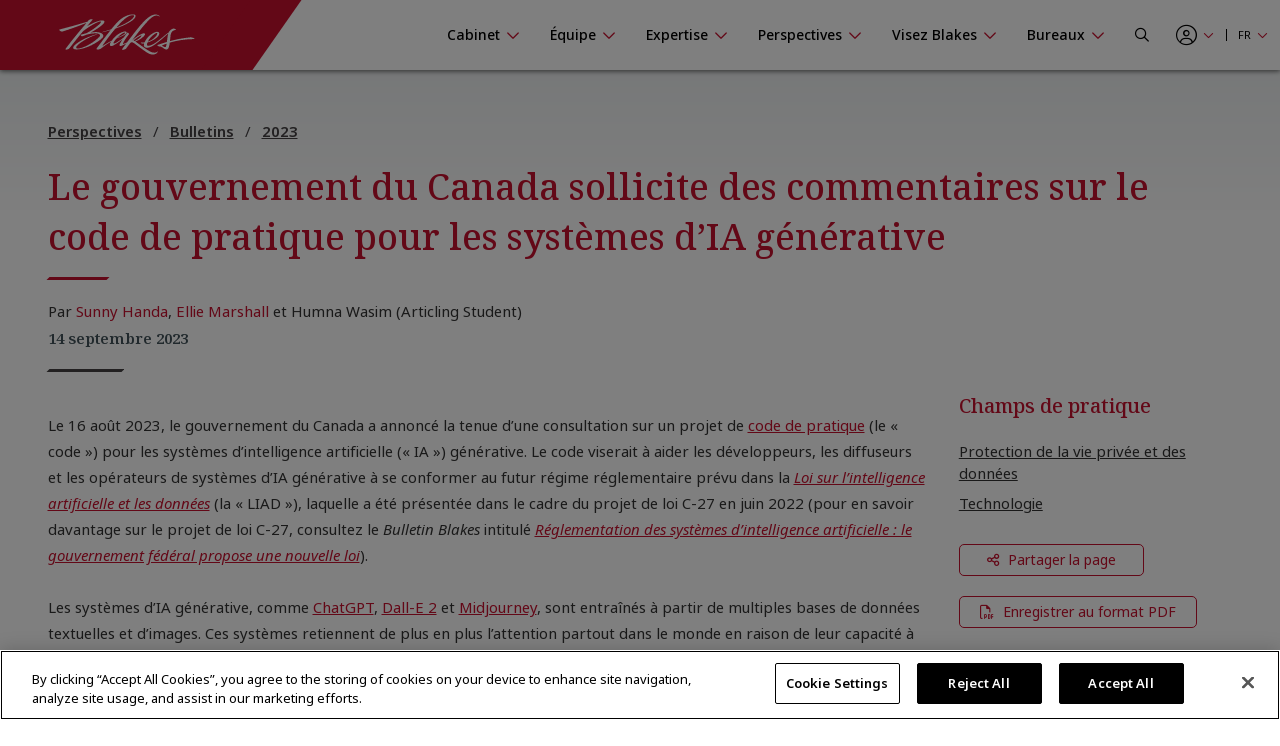

--- FILE ---
content_type: text/html; charset=utf-8
request_url: https://www.blakes.com/fr-ca/perspectives/le-gouvernement-du-canada-sollicite-des-commentaires-sur-le-code-de-pratique-pour-les-systemes-dia/
body_size: 18117
content:



<!doctype html>
<html lang="fr">
<head>

    

<!-- OneTrust Cookies Consent Notice start for blakes.com -->
<script src="https://cdn.cookielaw.org/scripttemplates/otSDKStub.js"  type="text/javascript" charset="UTF-8" data-domain-script="c37f13a7-f24b-4477-9ab7-6b5f691ff28f" ></script>
<script type="text/javascript">
function OptanonWrapper() { }
</script>
<!-- OneTrust Cookies Consent Notice end for blakes.com -->

	
    



<title>Le gouvernement du Canada sollicite des commentaires sur le code de pratique pour les syst&#xE8;mes d&#x2019;IA  |  Blakes</title>

<meta charset="utf-8">
<meta http-equiv="x-ua-compatible" content="ie=edge">
<meta name="viewport" content="width=device-width, initial-scale=1.0">
<meta name="format-detection" content="telephone=no">


<meta content="Le 16 ao&#xFB;t 2023, le gouvernement du Canada a annonc&#xE9; la tenue d&#x2019;une consultation sur un projet de code de pratique (le &#xAB; code &#xBB;) pour les syst&#xE8;mes d&#x2019;intelligence artificielle (&#xAB; IA &#xBB;) g&#xE9;n&#xE9;rative. Le code viserait &#xE0; aider les d&#xE9;veloppeurs, les diffuseurs et les op&#xE9;rateurs de syst&#xE8;mes d&#x2019;IA g&#xE9;n&#xE9;rative &#xE0; se conformer au futur r&#xE9;gime r&#xE9;glementaire pr&#xE9;vu dans la Loi sur l&#x2019;intelligence artificielle et les donn&#xE9;es (la &#xAB; LIAD &#xBB;), laquelle a &#xE9;t&#xE9; pr&#xE9;sent&#xE9;e dans le cadre du projet de loi C 27 en juin 2022." name="description" /><meta content="ai law canada&#xD;&#xA;artificial intelligence and data act (aida)&#xD;&#xA;aida law&#xD;&#xA;bill c-27&#xD;&#xA;ai regulation" name="keywords" />


<meta property="og:title" content="Le gouvernement du Canada sollicite des commentaires sur le code de pratique pour les syst&#xE8;mes d&#x2019;IA  |  Blakes" />
<meta property="og:type" content="website" />
<meta property="og:url" content="https://www.blakes.com/fr-ca/perspectives/le-gouvernement-du-canada-sollicite-des-commentaires-sur-le-code-de-pratique-pour-les-systemes-dia/" />

	<meta property="og:description" content="Le 16 ao&#xFB;t 2023, le gouvernement du Canada a annonc&#xE9; la tenue d&#x2019;une consultation sur un projet de code de pratique (le &#xAB; code &#xBB;) pour les syst&#xE8;mes d&#x2019;intelligence artificielle (&#xAB; IA &#xBB;) g&#xE9;n&#xE9;rative. Le code viserait &#xE0; aider les d&#xE9;veloppeurs, les diffuseurs et les op&#xE9;rateurs de syst&#xE8;mes d&#x2019;IA g&#xE9;n&#xE9;rative &#xE0; se conformer au futur r&#xE9;gime r&#xE9;glementaire pr&#xE9;vu dans la Loi sur l&#x2019;intelligence artificielle et les donn&#xE9;es (la &#xAB; LIAD &#xBB;), laquelle a &#xE9;t&#xE9; pr&#xE9;sent&#xE9;e dans le cadre du projet de loi C 27 en juin 2022." />	
	<meta name="twitter:description" content="Le 16 ao&#xFB;t 2023, le gouvernement du Canada a annonc&#xE9; la tenue d&#x2019;une consultation sur un projet de code de pratique (le &#xAB; code &#xBB;) pour les syst&#xE8;mes d&#x2019;intelligence artificielle (&#xAB; IA &#xBB;) g&#xE9;n&#xE9;rative. Le code viserait &#xE0; aider les d&#xE9;veloppeurs, les diffuseurs et les op&#xE9;rateurs de syst&#xE8;mes d&#x2019;IA g&#xE9;n&#xE9;rative &#xE0; se conformer au futur r&#xE9;gime r&#xE9;glementaire pr&#xE9;vu dans la Loi sur l&#x2019;intelligence artificielle et les donn&#xE9;es (la &#xAB; LIAD &#xBB;), laquelle a &#xE9;t&#xE9; pr&#xE9;sent&#xE9;e dans le cadre du projet de loi C 27 en juin 2022." />
	<meta property="og:image" content="https://www.blakes.com:443/getmedia/fd9a494c-0515-4156-9b3c-1345954bd6a9/featured-image_generative-AI.jpg?width=1548&amp;height=1032&amp;ext=.jpg" />
	<meta property="twitter:image" content="https://www.blakes.com:443/getmedia/fd9a494c-0515-4156-9b3c-1345954bd6a9/featured-image_generative-AI.jpg?width=1548&amp;height=1032&amp;ext=.jpg" />

<meta name="twitter:title" content="Le gouvernement du Canada sollicite des commentaires sur le code de pratique pour les syst&#xE8;mes d&#x2019;IA  |  Blakes" />
<meta name="twitter:card" content="summary_large_image" />
<meta name="twitter:site" content="@BlakesLaw" />

<link rel="canonical" href="https://www.blakes.com/fr-ca/perspectives/le-gouvernement-du-canada-sollicite-des-commentaires-sur-le-code-de-pratique-pour-les-systemes-dia/" />


			<link rel="shortcut icon"  href="/getmedia/10e53688-6d12-4699-9255-ce3fcc173bcf/favicon-blakes-new-16x16.png" />
			<link rel="shortcut icon"  href="/getmedia/dcc269de-fb28-409e-af63-b8da62f15478/favicon-blakes-new-32x32.png" />
			<meta name="msapplication-square150x150logo" content="/getmedia/1a259b6b-fbf0-4479-a36b-a3216ddca2fb/favicon-blakes-new-150x150.png" />
			<link rel="apple-touch-icon-precomposed" sizes="180x180" href="/getmedia/ad826c92-de46-4132-9072-a94a415c9f41/favicon-blakes-new-180x180.png" />
			<link rel="apple-touch-icon-precomposed" sizes="192x192" href="/getmedia/a59e50f7-073e-4ce0-b37b-9647cef73763/favicon-blakes-new-192x192.png" />
			<link rel="apple-touch-icon-precomposed" sizes="512x512" href="/getmedia/31aa08c8-6d52-4a6d-9216-f88dd18a5cb6/favicon-blakes-new-512x512.png" />



    
	            <link rel="stylesheet" href="/assets/fontawesome/css/fontawesome.all.css?v=4.9" media="screen" />
            <link rel="stylesheet" href="/assets/css/global/global.css?v=4.9" media="screen" />
            <link rel="stylesheet" href="/assets/css/global/global-print.css?v=4.9" media="print" />



    
<!-- Google Tag Manager Script -->
<script>(function(w,d,s,l,i){w[l]=w[l]||[];w[l].push({'gtm.start':
new Date().getTime(),event:'gtm.js'});var f=d.getElementsByTagName(s)[0],
j=d.createElement(s),dl=l!='dataLayer'?'&l='+l:'';j.async=true;j.src=
'https://www.googletagmanager.com/gtm.js?id='+i+dl;f.parentNode.insertBefore(j,f);
})(window,document,'script','dataLayer','GTM-TZ44DC8');</script>
<!-- End Google Tag Manager | Script -->


    
                    <link rel="stylesheet" href="/assets/css/common/BLKCC.Text.css?v=4.9" media="screen" />
            <link rel="stylesheet" href="/assets/css/common/BLKCC.Cards.css?v=4.9" media="screen" />
            <link rel="stylesheet" href="/assets/css/common/BLKCC.Tabs.css?v=4.9" media="screen" />
            <link rel="stylesheet" href="/assets/css/common/BLKCC.Reveal.css?v=4.9" media="screen" />
            <link rel="stylesheet" href="/assets/css/common/BLKCC.Breadcrumbs.css?v=4.9" media="screen" />
            <link rel="stylesheet" href="/assets/css/common/BLKCC.ShareButton.css?v=4.9" media="screen" />
            <link rel="stylesheet" href="/assets/css/common/BLKCC.Video.css?v=4.9" media="screen" />
            <link rel="stylesheet" href="/assets/css/common/BLKCC.ExpandableText.css?v=4.9" media="screen" />
            <link rel="stylesheet" href="/assets/css/widgets/BLKWT.SectionTitle.css?v=4.9" media="screen" />
            <link rel="stylesheet" href="/assets/css/widgets/BLKWT.LatestNews.css?v=4.9" media="screen" />
            <link rel="stylesheet" href="/assets/css/widgets/BLKWT.EmbeddedPodcast.css?v=4.9" media="screen" />
            <link rel="stylesheet" href="/assets/css/sections/BLKSC.StandardSection.css?v=4.9" media="screen" />
            <link rel="stylesheet" href="/assets/css/pagetemplates/BLKPT.DetailCommon.css?v=4.9" media="screen" />
            <link rel="stylesheet" href="/assets/css/pagetemplates/BLKPT.InsightArticleDetail.css?v=4.9" media="screen" />


    
    
</head>
<body data-mode="LiveSite" id="blk-body" data-toggler="blk-body-toggle-active">

    
<!-- Google Tag Manager | Noscript -->
<noscript><iframe src="https://www.googletagmanager.com/ns.html?id=GTM-TZ44DC8"
height="0" width="0" style="display:none;visibility:hidden"></iframe></noscript>
<!-- End Google Tag Manager | Noscript -->


	<a href="#body" class="blk-skip-link no-print">Sauter la navigation</a>

    

<div class="show-for-print custom-header-for-print">
    <img src="/assets/images/Blakes-Print-FR.svg?v=2" alt="Blake, Cassels &amp; Graydon S.E.N.C.R.L./s.r.l." class="custom-header-for-print-logo" />
</div>


    

    


<div class="blk-main-navigation-mobile-wrapper off-canvas position-right hide-for-large no-print" id="blk-main-navigation-mobile-flyout" data-transition="overlap" data-off-canvas data-ktc-search-exclude>
    <button id="hide-menu-button" class="close-button" type="button" data-close>
        <span class="blk-icon fal fa-times" aria-hidden="true"></span>
        <span class="show-for-sr">Masquer le menu</span>
    </button>

    <a class="site-logo" href="/fr-CA/">
        <img src="/assets/img/blakes-logo-home-mobile.png" alt="Blakes | Blake, Cassels &amp; Graydon S.E.N.C.R.L./s.r.l." />
    </a>

    




<div class="blk-mobile-search-wrapper">
    <form role="search" action="/SearchControl/Search" method="post">
        <label for="blk-mobile-search-term" class="blk-global-search-label blk-mobile-search-label">Chercher sur Blakes.com</label>
        <div class="blk-mobile-search-inner">
             <input type="hidden" value="/fr-ca/recherche/" id="GlobalSearchPageUrl" name="GlobalSearchPageUrl" />
             <input required id="blk-mobile-search-term" type="text" class="blk-mobile-search-input blk-global-search-input" placeholder="Chercher sur Blakes.com" data-tps-datalayer-event-name="Search-Global-Header" name="SearchText" value="" />
             <button type="submit" class="blk-mobile-search-submit blk-global-search-submit">
                 <span class="blk-icon far fa-search"></span>
                 <span class="show-for-sr">Submit your search</span>
             </button>
        </div>
    <input name="__RequestVerificationToken" type="hidden" value="CfDJ8EiiFi7q6jBHjCJm_tj89jRCF3M2WMZ3EsI8zbmT1AbTgtyWPY1LT-yG2TSc1I3qgCRWN-dfthhcOwqCd6n8gVSdmvWs10beI0_UMr_rhH6dWXY7t6g9PsABy0JNFy4l6yOeGUqcEPjRZbraX1mffrw" /></form>
</div>

    





<nav class="blk-main-navigation-mobile" data-temp="fr-CA">
        <ul class="blk-main-navigation-mobile-list no-bullet">
        <li class="blk-main-navigation-mobile-list-item blk-main-navigation-mobile-level-1  ">
            <a href="/fr-ca/cabinet/" class="blk-main-navigation-mobile-list-item-link"  aria-expanded="false" >
                <span class="blk-main-navigation-mobile-list-item-link-label blk-link-label">
                    Cabinet
                </span>
            </a>

                <button class="blk-main-navigation-mobile-list-toggle" aria-controls="blk-submenu-list-wrapper-mobile-43223" aria-expanded="false">
                    <span class="blk-icon"></span>
                    <span class="show-for-sr">Afficher ou masquer la navigation de la section Cabinet</span>
                </button>
                <ul class="blk-main-navigation-mobile-list no-bullet" id="blk-submenu-list-wrapper-mobile-43223">

        <li class="blk-main-navigation-mobile-list-item blk-main-navigation-mobile-level-2  ">
            <a href="/fr-ca/cabinet/principes-directeurs/" class="blk-main-navigation-mobile-list-item-link"  aria-expanded="false" >
                <span class="blk-main-navigation-mobile-list-item-link-label blk-link-label">
                    Principes directeurs
                </span>
            </a>

        </li>
        <li class="blk-main-navigation-mobile-list-item blk-main-navigation-mobile-level-2  ">
            <a href="/fr-ca/cabinet/le-leadership-du-cabinet/" class="blk-main-navigation-mobile-list-item-link"  aria-expanded="false" >
                <span class="blk-main-navigation-mobile-list-item-link-label blk-link-label">
                    Le leadership du cabinet
                </span>
            </a>

        </li>
        <li class="blk-main-navigation-mobile-list-item blk-main-navigation-mobile-level-2  ">
            <a href="/fr-ca/cabinet/prix-et-reconnaissance/" class="blk-main-navigation-mobile-list-item-link"  aria-expanded="false" >
                <span class="blk-main-navigation-mobile-list-item-link-label blk-link-label">
                    Prix et reconnaissance
                </span>
            </a>

        </li>
        <li class="blk-main-navigation-mobile-list-item blk-main-navigation-mobile-level-2  ">
            <a href="/fr-ca/cabinet/diversite-et-inclusion/" class="blk-main-navigation-mobile-list-item-link"  aria-expanded="false" >
                <span class="blk-main-navigation-mobile-list-item-link-label blk-link-label">
                    Diversit&#xE9; et inclusion
                </span>
            </a>

                <button class="blk-main-navigation-mobile-list-toggle" aria-controls="blk-submenu-list-wrapper-mobile-24221" aria-expanded="false">
                    <span class="blk-icon"></span>
                    <span class="show-for-sr">Afficher ou masquer la navigation de la section Diversit&#xE9; et inclusion</span>
                </button>
                <ul class="blk-main-navigation-mobile-list no-bullet" id="blk-submenu-list-wrapper-mobile-24221">

        <li class="blk-main-navigation-mobile-list-item blk-main-navigation-mobile-level-3  ">
            <a href="/fr-ca/cabinet/diversite-et-inclusion/noir@blakes/" class="blk-main-navigation-mobile-list-item-link"  aria-expanded="false" >
                <span class="blk-main-navigation-mobile-list-item-link-label blk-link-label">
                    Noir@Blakes
                </span>
            </a>

        </li>
        <li class="blk-main-navigation-mobile-list-item blk-main-navigation-mobile-level-3  ">
            <a href="/fr-ca/cabinet/diversite-et-inclusion/chai@blakes/" class="blk-main-navigation-mobile-list-item-link"  aria-expanded="false" >
                <span class="blk-main-navigation-mobile-list-item-link-label blk-link-label">
                    Chai@Blakes
                </span>
            </a>

        </li>
        <li class="blk-main-navigation-mobile-list-item blk-main-navigation-mobile-level-3  ">
            <a href="/fr-ca/cabinet/diversite-et-inclusion/asie-est@blakes/" class="blk-main-navigation-mobile-list-item-link"  aria-expanded="false" >
                <span class="blk-main-navigation-mobile-list-item-link-label blk-link-label">
                    Asie.Est@Blakes
                </span>
            </a>

        </li>
        <li class="blk-main-navigation-mobile-list-item blk-main-navigation-mobile-level-3  ">
            <a href="/fr-ca/cabinet/diversite-et-inclusion/fierte@blakes/" class="blk-main-navigation-mobile-list-item-link"  aria-expanded="false" >
                <span class="blk-main-navigation-mobile-list-item-link-label blk-link-label">
                    Fiert&#xE9;@Blakes
                </span>
            </a>

        </li>
        <li class="blk-main-navigation-mobile-list-item blk-main-navigation-mobile-level-3  ">
            <a href="/fr-ca/cabinet/diversite-et-inclusion/asie-sud@blakes/" class="blk-main-navigation-mobile-list-item-link"  aria-expanded="false" >
                <span class="blk-main-navigation-mobile-list-item-link-label blk-link-label">
                    Asie.Sud@Blakes
                </span>
            </a>

        </li>
        <li class="blk-main-navigation-mobile-list-item blk-main-navigation-mobile-level-3  ">
            <a href="/fr-ca/cabinet/diversite-et-inclusion/investir-dans-les-femmes/" class="blk-main-navigation-mobile-list-item-link"  aria-expanded="false" >
                <span class="blk-main-navigation-mobile-list-item-link-label blk-link-label">
                    Blakes au f&#xE9;minin
                </span>
            </a>

        </li>
        <li class="blk-main-navigation-mobile-list-item blk-main-navigation-mobile-level-3  ">
            <a href="/fr-ca/cabinet/diversite-et-inclusion/inclusion@blakes/" class="blk-main-navigation-mobile-list-item-link"  aria-expanded="false" >
                <span class="blk-main-navigation-mobile-list-item-link-label blk-link-label">
                    Inclusion@Blakes
                </span>
            </a>

        </li>
        <li class="blk-main-navigation-mobile-list-item blk-main-navigation-mobile-level-3  ">
            <a href="/fr-ca/cabinet/diversite-et-inclusion/investir-dans-l-avenir/" class="blk-main-navigation-mobile-list-item-link"  aria-expanded="false" >
                <span class="blk-main-navigation-mobile-list-item-link-label blk-link-label">
                    Investir dans l&#x2019;avenir
                </span>
            </a>

        </li>

                </ul>
        </li>
        <li class="blk-main-navigation-mobile-list-item blk-main-navigation-mobile-level-2  ">
            <a href="/fr-ca/cabinet/innovation-chez-blakes/" class="blk-main-navigation-mobile-list-item-link"  aria-expanded="false" >
                <span class="blk-main-navigation-mobile-list-item-link-label blk-link-label">
                    Innovation chez Blakes
                </span>
            </a>

        </li>
        <li class="blk-main-navigation-mobile-list-item blk-main-navigation-mobile-level-2  ">
            <a href="/fr-ca/cabinet/responsabilite-sociale/" class="blk-main-navigation-mobile-list-item-link"  aria-expanded="false" >
                <span class="blk-main-navigation-mobile-list-item-link-label blk-link-label">
                    Responsabilit&#xE9; sociale
                </span>
            </a>

                <button class="blk-main-navigation-mobile-list-toggle" aria-controls="blk-submenu-list-wrapper-mobile-24309" aria-expanded="false">
                    <span class="blk-icon"></span>
                    <span class="show-for-sr">Afficher ou masquer la navigation de la section Responsabilit&#xE9; sociale</span>
                </button>
                <ul class="blk-main-navigation-mobile-list no-bullet" id="blk-submenu-list-wrapper-mobile-24309">

        <li class="blk-main-navigation-mobile-list-item blk-main-navigation-mobile-level-3  ">
            <a href="/fr-ca/cabinet/responsabilite-sociale/engagement-communautaire/" class="blk-main-navigation-mobile-list-item-link"  aria-expanded="false" >
                <span class="blk-main-navigation-mobile-list-item-link-label blk-link-label">
                    Engagement communautaire 
                </span>
            </a>

        </li>
        <li class="blk-main-navigation-mobile-list-item blk-main-navigation-mobile-level-3  ">
            <a href="/fr-ca/cabinet/responsabilite-sociale/durabilite/" class="blk-main-navigation-mobile-list-item-link"  aria-expanded="false" >
                <span class="blk-main-navigation-mobile-list-item-link-label blk-link-label">
                    Durabilit&#xE9;
                </span>
            </a>

        </li>
        <li class="blk-main-navigation-mobile-list-item blk-main-navigation-mobile-level-3  ">
            <a href="/fr-ca/cabinet/responsabilite-sociale/services-pro-bono/" class="blk-main-navigation-mobile-list-item-link"  aria-expanded="false" >
                <span class="blk-main-navigation-mobile-list-item-link-label blk-link-label">
                    Services pro bono
                </span>
            </a>

        </li>

                </ul>
        </li>
        <li class="blk-main-navigation-mobile-list-item blk-main-navigation-mobile-level-2  ">
            <a href="/fr-ca/cabinet/blakes-en-tete/" class="blk-main-navigation-mobile-list-item-link"  aria-expanded="false" >
                <span class="blk-main-navigation-mobile-list-item-link-label blk-link-label">
                    Blakes en t&#xEA;te
                </span>
            </a>

                <button class="blk-main-navigation-mobile-list-toggle" aria-controls="blk-submenu-list-wrapper-mobile-24378" aria-expanded="false">
                    <span class="blk-icon"></span>
                    <span class="show-for-sr">Afficher ou masquer la navigation de la section Blakes en t&#xEA;te</span>
                </button>
                <ul class="blk-main-navigation-mobile-list no-bullet" id="blk-submenu-list-wrapper-mobile-24378">

        <li class="blk-main-navigation-mobile-list-item blk-main-navigation-mobile-level-3  ">
            <a href="/fr-ca/cabinet/blakes-en-tete/ressources-de-bien-etre-chez-blakes/" class="blk-main-navigation-mobile-list-item-link"  aria-expanded="false" >
                <span class="blk-main-navigation-mobile-list-item-link-label blk-link-label">
                    Ressources bien-&#xEA;tre chez Blakes
                </span>
            </a>

        </li>

                </ul>
        </li>
        <li class="blk-main-navigation-mobile-list-item blk-main-navigation-mobile-level-2  ">
            <a href="/fr-ca/cabinet/espace-medias/" class="blk-main-navigation-mobile-list-item-link"  aria-expanded="false" >
                <span class="blk-main-navigation-mobile-list-item-link-label blk-link-label">
                    Espace m&#xE9;dias
                </span>
            </a>

                <button class="blk-main-navigation-mobile-list-toggle" aria-controls="blk-submenu-list-wrapper-mobile-43255" aria-expanded="false">
                    <span class="blk-icon"></span>
                    <span class="show-for-sr">Afficher ou masquer la navigation de la section Espace m&#xE9;dias</span>
                </button>
                <ul class="blk-main-navigation-mobile-list no-bullet" id="blk-submenu-list-wrapper-mobile-43255">

        <li class="blk-main-navigation-mobile-list-item blk-main-navigation-mobile-level-3  ">
            <a href="/fr-ca/cabinet/espace-medias/foire-aux-questions/" class="blk-main-navigation-mobile-list-item-link"  aria-expanded="false" >
                <span class="blk-main-navigation-mobile-list-item-link-label blk-link-label">
                    Foire aux questions
                </span>
            </a>

        </li>
        <li class="blk-main-navigation-mobile-list-item blk-main-navigation-mobile-level-3  ">
            <a href="/fr-ca/cabinet/espace-medias/nouvelles-du-cabinet/" class="blk-main-navigation-mobile-list-item-link"  aria-expanded="false" >
                <span class="blk-main-navigation-mobile-list-item-link-label blk-link-label">
                    Nouvelles du cabinet 
                </span>
            </a>

        </li>

                </ul>
        </li>

                </ul>
        </li>
        <li class="blk-main-navigation-mobile-list-item blk-main-navigation-mobile-level-1  ">
            <a href="/fr-ca/equipe/" class="blk-main-navigation-mobile-list-item-link"  aria-expanded="false" >
                <span class="blk-main-navigation-mobile-list-item-link-label blk-link-label">
                    &#xC9;quipe
                </span>
            </a>

                <button class="blk-main-navigation-mobile-list-toggle" aria-controls="blk-submenu-list-wrapper-mobile-43752" aria-expanded="false">
                    <span class="blk-icon"></span>
                    <span class="show-for-sr">Afficher ou masquer la navigation de la section &#xC9;quipe</span>
                </button>
                <ul class="blk-main-navigation-mobile-list no-bullet" id="blk-submenu-list-wrapper-mobile-43752">

        <li class="blk-main-navigation-mobile-list-item blk-main-navigation-mobile-level-2  ">
            <a href="/fr-ca/equipe/tous-les-professionnels/" class="blk-main-navigation-mobile-list-item-link"  aria-expanded="false" >
                <span class="blk-main-navigation-mobile-list-item-link-label blk-link-label">
                    Tous les professionnels
                </span>
            </a>

        </li>

                </ul>
        </li>
        <li class="blk-main-navigation-mobile-list-item blk-main-navigation-mobile-level-1  ">
            <a href="/fr-ca/expertise/" class="blk-main-navigation-mobile-list-item-link"  aria-expanded="false" >
                <span class="blk-main-navigation-mobile-list-item-link-label blk-link-label">
                    Expertise
                </span>
            </a>

                <button class="blk-main-navigation-mobile-list-toggle" aria-controls="blk-submenu-list-wrapper-mobile-24396" aria-expanded="false">
                    <span class="blk-icon"></span>
                    <span class="show-for-sr">Afficher ou masquer la navigation de la section Expertise</span>
                </button>
                <ul class="blk-main-navigation-mobile-list no-bullet" id="blk-submenu-list-wrapper-mobile-24396">

        <li class="blk-main-navigation-mobile-list-item blk-main-navigation-mobile-level-2  ">
            <a href="/fr-ca/expertise/experience-recente/" class="blk-main-navigation-mobile-list-item-link"  aria-expanded="false" >
                <span class="blk-main-navigation-mobile-list-item-link-label blk-link-label">
                    Exp&#xE9;rience r&#xE9;cente
                </span>
            </a>

        </li>
        <li class="blk-main-navigation-mobile-list-item blk-main-navigation-mobile-level-2  ">
            <a href="/fr-ca/expertise/champs-de-pratique/" class="blk-main-navigation-mobile-list-item-link"  aria-expanded="false" >
                <span class="blk-main-navigation-mobile-list-item-link-label blk-link-label">
                    Champs de pratique
                </span>
            </a>

        </li>
        <li class="blk-main-navigation-mobile-list-item blk-main-navigation-mobile-level-2  ">
            <a href="/fr-ca/expertise/secteurs/" class="blk-main-navigation-mobile-list-item-link"  aria-expanded="false" >
                <span class="blk-main-navigation-mobile-list-item-link-label blk-link-label">
                    Secteurs
                </span>
            </a>

        </li>
        <li class="blk-main-navigation-mobile-list-item blk-main-navigation-mobile-level-2  ">
            <a href="/fr-ca/expertise/etats-unis-et-international/" class="blk-main-navigation-mobile-list-item-link"  aria-expanded="false" >
                <span class="blk-main-navigation-mobile-list-item-link-label blk-link-label">
                    &#xC9;tats-Unis et international
                </span>
            </a>

        </li>
        <li class="blk-main-navigation-mobile-list-item blk-main-navigation-mobile-level-2  ">
            <a href="/fr-ca/expertise/solutions-novatrices/" class="blk-main-navigation-mobile-list-item-link"  aria-expanded="false" >
                <span class="blk-main-navigation-mobile-list-item-link-label blk-link-label">
                    Solutions novatrices
                </span>
            </a>

        </li>

                </ul>
        </li>
        <li class="blk-main-navigation-mobile-list-item blk-main-navigation-mobile-level-1  expanded active">
            <a href="/fr-ca/perspectives/" class="blk-main-navigation-mobile-list-item-link" aria-current="page" aria-expanded="true" >
                <span class="blk-main-navigation-mobile-list-item-link-label blk-link-label">
                    Perspectives
                </span>
            </a>

                <button class="blk-main-navigation-mobile-list-toggle" aria-controls="blk-submenu-list-wrapper-mobile-43763" aria-expanded="true">
                    <span class="blk-icon"></span>
                    <span class="show-for-sr">Afficher ou masquer la navigation de la section Perspectives</span>
                </button>
                <ul class="blk-main-navigation-mobile-list no-bullet" id="blk-submenu-list-wrapper-mobile-43763">

        <li class="blk-main-navigation-mobile-list-item blk-main-navigation-mobile-level-2  ">
            <a href="/fr-ca/perspectives/chercher-une-publication/" class="blk-main-navigation-mobile-list-item-link"  aria-expanded="false" >
                <span class="blk-main-navigation-mobile-list-item-link-label blk-link-label">
                    Chercher une publication
                </span>
            </a>

        </li>
        <li class="blk-main-navigation-mobile-list-item blk-main-navigation-mobile-level-2  ">
            <a href="/fr-ca/perspectives/seminaires/" class="blk-main-navigation-mobile-list-item-link"  aria-expanded="false" >
                <span class="blk-main-navigation-mobile-list-item-link-label blk-link-label">
                    S&#xE9;minaires
                </span>
            </a>

                <button class="blk-main-navigation-mobile-list-toggle" aria-controls="blk-submenu-list-wrapper-mobile-35852" aria-expanded="false">
                    <span class="blk-icon"></span>
                    <span class="show-for-sr">Afficher ou masquer la navigation de la section S&#xE9;minaires</span>
                </button>
                <ul class="blk-main-navigation-mobile-list no-bullet" id="blk-submenu-list-wrapper-mobile-35852">

        <li class="blk-main-navigation-mobile-list-item blk-main-navigation-mobile-level-3  ">
            <a href="/fr-ca/perspectives/seminaires/seminaires-a-venir/" class="blk-main-navigation-mobile-list-item-link"  aria-expanded="false" >
                <span class="blk-main-navigation-mobile-list-item-link-label blk-link-label">
                    S&#xE9;minaires &#xE0; venir
                </span>
            </a>

        </li>
        <li class="blk-main-navigation-mobile-list-item blk-main-navigation-mobile-level-3  ">
            <a href="/fr-ca/perspectives/seminaires/seminaires-passes/" class="blk-main-navigation-mobile-list-item-link"  aria-expanded="false" >
                <span class="blk-main-navigation-mobile-list-item-link-label blk-link-label">
                    S&#xE9;minaires pass&#xE9;s
                </span>
            </a>

        </li>
        <li class="blk-main-navigation-mobile-list-item blk-main-navigation-mobile-level-3  ">
            <a href="/fr-ca/perspectives/seminaires/videos-de-formation-continue-reconnue/" class="blk-main-navigation-mobile-list-item-link"  aria-expanded="false" >
                <span class="blk-main-navigation-mobile-list-item-link-label blk-link-label">
                    Vid&#xE9;os de formation continue reconnue
                </span>
            </a>

        </li>
        <li class="blk-main-navigation-mobile-list-item blk-main-navigation-mobile-level-3  ">
            <a href="/fr-ca/perspectives/seminaires/formation-continue/" class="blk-main-navigation-mobile-list-item-link"  aria-expanded="false" >
                <span class="blk-main-navigation-mobile-list-item-link-label blk-link-label">
                    Formation continue
                </span>
            </a>

        </li>

                </ul>
        </li>
        <li class="blk-main-navigation-mobile-list-item blk-main-navigation-mobile-level-2  ">
            <a href="/fr-ca/perspectives/centres-thematiques/" class="blk-main-navigation-mobile-list-item-link"  aria-expanded="false" >
                <span class="blk-main-navigation-mobile-list-item-link-label blk-link-label">
                    Centres th&#xE9;matiques
                </span>
            </a>

                <button class="blk-main-navigation-mobile-list-toggle" aria-controls="blk-submenu-list-wrapper-mobile-37062" aria-expanded="false">
                    <span class="blk-icon"></span>
                    <span class="show-for-sr">Afficher ou masquer la navigation de la section Centres th&#xE9;matiques</span>
                </button>
                <ul class="blk-main-navigation-mobile-list no-bullet" id="blk-submenu-list-wrapper-mobile-37062">

        <li class="blk-main-navigation-mobile-list-item blk-main-navigation-mobile-level-3  ">
            <a href="/fr-ca/perspectives/centres-thematiques/intelligence-artificielle/" class="blk-main-navigation-mobile-list-item-link"  aria-expanded="false" >
                <span class="blk-main-navigation-mobile-list-item-link-label blk-link-label">
                    Intelligence artificielle
                </span>
            </a>

        </li>
        <li class="blk-main-navigation-mobile-list-item blk-main-navigation-mobile-level-3  ">
            <a href="/fr-ca/perspectives/centres-thematiques/blakes-ventures/" class="blk-main-navigation-mobile-list-item-link"  aria-expanded="false" >
                <span class="blk-main-navigation-mobile-list-item-link-label blk-link-label">
                    Blakes Ventures
                </span>
            </a>

        </li>
        <li class="blk-main-navigation-mobile-list-item blk-main-navigation-mobile-level-3  ">
            <a href="/fr-ca/perspectives/centres-thematiques/tarifs-transfrontaliers/" class="blk-main-navigation-mobile-list-item-link"  aria-expanded="false" >
                <span class="blk-main-navigation-mobile-list-item-link-label blk-link-label">
                    Tarifs transfrontaliers
                </span>
            </a>

        </li>
        <li class="blk-main-navigation-mobile-list-item blk-main-navigation-mobile-level-3  ">
            <a href="/fr-ca/perspectives/centres-thematiques/cybersecurite-et-protection-de-la-vie-privee/" class="blk-main-navigation-mobile-list-item-link"  aria-expanded="false" >
                <span class="blk-main-navigation-mobile-list-item-link-label blk-link-label">
                    Cybers&#xE9;curit&#xE9; et protection de la vie priv&#xE9;e
                </span>
            </a>

        </li>
        <li class="blk-main-navigation-mobile-list-item blk-main-navigation-mobile-level-3  ">
            <a href="/fr-ca/perspectives/centres-thematiques/diversite-et-inclusion/" class="blk-main-navigation-mobile-list-item-link"  aria-expanded="false" >
                <span class="blk-main-navigation-mobile-list-item-link-label blk-link-label">
                    Diversit&#xE9; et inclusion
                </span>
            </a>

        </li>
        <li class="blk-main-navigation-mobile-list-item blk-main-navigation-mobile-level-3  ">
            <a href="/fr-ca/perspectives/centres-thematiques/facteurs-environnementaux-sociaux-et-de-gouvernance-(esg)/" class="blk-main-navigation-mobile-list-item-link"  aria-expanded="false" >
                <span class="blk-main-navigation-mobile-list-item-link-label blk-link-label">
                    Facteurs environnementaux, sociaux et de gouvernance (ESG)
                </span>
            </a>

        </li>
        <li class="blk-main-navigation-mobile-list-item blk-main-navigation-mobile-level-3  ">
            <a href="/fr-ca/perspectives/centres-thematiques/l-avenir-du-travail/" class="blk-main-navigation-mobile-list-item-link"  aria-expanded="false" >
                <span class="blk-main-navigation-mobile-list-item-link-label blk-link-label">
                    L&#x2019;avenir du travail
                </span>
            </a>

        </li>
        <li class="blk-main-navigation-mobile-list-item blk-main-navigation-mobile-level-3  ">
            <a href="/fr-ca/perspectives/centres-thematiques/affaires-internationales-et-transfrontalieres/" class="blk-main-navigation-mobile-list-item-link"  aria-expanded="false" >
                <span class="blk-main-navigation-mobile-list-item-link-label blk-link-label">
                    Affaires internationales et transfrontali&#xE8;res
                </span>
            </a>

        </li>
        <li class="blk-main-navigation-mobile-list-item blk-main-navigation-mobile-level-3  ">
            <a href="/fr-ca/perspectives/centres-thematiques/secteur-public-marches-publics-et-infrastructure/" class="blk-main-navigation-mobile-list-item-link"  aria-expanded="false" >
                <span class="blk-main-navigation-mobile-list-item-link-label blk-link-label">
                    Secteur public, march&#xE9;s publics et infrastructure
                </span>
            </a>

        </li>

                </ul>
        </li>
        <li class="blk-main-navigation-mobile-list-item blk-main-navigation-mobile-level-2  ">
            <a href="/fr-ca/perspectives/etudes-de-cas/" class="blk-main-navigation-mobile-list-item-link"  aria-expanded="false" >
                <span class="blk-main-navigation-mobile-list-item-link-label blk-link-label">
                    &#xC9;tudes de cas
                </span>
            </a>

        </li>
        <li class="blk-main-navigation-mobile-list-item blk-main-navigation-mobile-level-2  ">
            <a href="/fr-ca/perspectives/balados/" class="blk-main-navigation-mobile-list-item-link"  aria-expanded="false" >
                <span class="blk-main-navigation-mobile-list-item-link-label blk-link-label">
                    Balados
                </span>
            </a>

        </li>

                </ul>
        </li>
        <li class="blk-main-navigation-mobile-list-item blk-main-navigation-mobile-level-1  ">
            <a href="/fr-ca/visez-blakes/" class="blk-main-navigation-mobile-list-item-link"  aria-expanded="false" >
                <span class="blk-main-navigation-mobile-list-item-link-label blk-link-label">
                    Visez Blakes
                </span>
            </a>

                <button class="blk-main-navigation-mobile-list-toggle" aria-controls="blk-submenu-list-wrapper-mobile-43526" aria-expanded="false">
                    <span class="blk-icon"></span>
                    <span class="show-for-sr">Afficher ou masquer la navigation de la section Visez Blakes</span>
                </button>
                <ul class="blk-main-navigation-mobile-list no-bullet" id="blk-submenu-list-wrapper-mobile-43526">

        <li class="blk-main-navigation-mobile-list-item blk-main-navigation-mobile-level-2  ">
            <a href="/fr-ca/visez-blakes/find-a-career/" class="blk-main-navigation-mobile-list-item-link"  aria-expanded="false" >
                <span class="blk-main-navigation-mobile-list-item-link-label blk-link-label">
                    Trouver une carri&#xE8;re
                </span>
            </a>

        </li>
        <li class="blk-main-navigation-mobile-list-item blk-main-navigation-mobile-level-2  ">
            <a href="/fr-ca/visez-blakes/legal-professionals/" class="blk-main-navigation-mobile-list-item-link"  aria-expanded="false" >
                <span class="blk-main-navigation-mobile-list-item-link-label blk-link-label">
                    Professionnels juridiques
                </span>
            </a>

        </li>
        <li class="blk-main-navigation-mobile-list-item blk-main-navigation-mobile-level-2  ">
            <a href="/fr-ca/visez-blakes/law-students/" class="blk-main-navigation-mobile-list-item-link"  aria-expanded="false" >
                <span class="blk-main-navigation-mobile-list-item-link-label blk-link-label">
                    &#xC9;tudiants en droit
                </span>
            </a>

        </li>
        <li class="blk-main-navigation-mobile-list-item blk-main-navigation-mobile-level-2  ">
            <a href="/fr-ca/visez-blakes/law-clerks-paraprofessionals/" class="blk-main-navigation-mobile-list-item-link"  aria-expanded="false" >
                <span class="blk-main-navigation-mobile-list-item-link-label blk-link-label">
                    Parajuristes et paraprofessionnels
                </span>
            </a>

        </li>
        <li class="blk-main-navigation-mobile-list-item blk-main-navigation-mobile-level-2  ">
            <a href="/fr-ca/visez-blakes/business-services/" class="blk-main-navigation-mobile-list-item-link"  aria-expanded="false" >
                <span class="blk-main-navigation-mobile-list-item-link-label blk-link-label">
                    Services administratifs
                </span>
            </a>

        </li>
        <li class="blk-main-navigation-mobile-list-item blk-main-navigation-mobile-level-2  ">
            <a href="/fr-ca/visez-blakes/undergrad-students/" class="blk-main-navigation-mobile-list-item-link"  aria-expanded="false" >
                <span class="blk-main-navigation-mobile-list-item-link-label blk-link-label">
                    &#xC9;tudiants de premier cycle
                </span>
            </a>

        </li>

                </ul>
        </li>
        <li class="blk-main-navigation-mobile-list-item blk-main-navigation-mobile-level-1  ">
            <a href="/fr-ca/bureaux/" class="blk-main-navigation-mobile-list-item-link"  aria-expanded="false" >
                <span class="blk-main-navigation-mobile-list-item-link-label blk-link-label">
                    Bureaux
                </span>
            </a>

                <button class="blk-main-navigation-mobile-list-toggle" aria-controls="blk-submenu-list-wrapper-mobile-43254" aria-expanded="false">
                    <span class="blk-icon"></span>
                    <span class="show-for-sr">Afficher ou masquer la navigation de la section Bureaux</span>
                </button>
                <ul class="blk-main-navigation-mobile-list no-bullet" id="blk-submenu-list-wrapper-mobile-43254">

        <li class="blk-main-navigation-mobile-list-item blk-main-navigation-mobile-level-2  ">
            <a href="/fr-ca/bureaux/toronto/" class="blk-main-navigation-mobile-list-item-link"  aria-expanded="false" >
                <span class="blk-main-navigation-mobile-list-item-link-label blk-link-label">
                    Toronto
                </span>
            </a>

        </li>
        <li class="blk-main-navigation-mobile-list-item blk-main-navigation-mobile-level-2  ">
            <a href="/fr-ca/bureaux/calgary/" class="blk-main-navigation-mobile-list-item-link"  aria-expanded="false" >
                <span class="blk-main-navigation-mobile-list-item-link-label blk-link-label">
                    Calgary
                </span>
            </a>

        </li>
        <li class="blk-main-navigation-mobile-list-item blk-main-navigation-mobile-level-2  ">
            <a href="/fr-ca/bureaux/vancouver/" class="blk-main-navigation-mobile-list-item-link"  aria-expanded="false" >
                <span class="blk-main-navigation-mobile-list-item-link-label blk-link-label">
                    Vancouver
                </span>
            </a>

        </li>
        <li class="blk-main-navigation-mobile-list-item blk-main-navigation-mobile-level-2  ">
            <a href="/fr-ca/bureaux/montreal/" class="blk-main-navigation-mobile-list-item-link"  aria-expanded="false" >
                <span class="blk-main-navigation-mobile-list-item-link-label blk-link-label">
                    Montr&#xE9;al
                </span>
            </a>

        </li>
        <li class="blk-main-navigation-mobile-list-item blk-main-navigation-mobile-level-2  ">
            <a href="/fr-ca/bureaux/ottawa/" class="blk-main-navigation-mobile-list-item-link"  aria-expanded="false" >
                <span class="blk-main-navigation-mobile-list-item-link-label blk-link-label">
                    Ottawa
                </span>
            </a>

        </li>
        <li class="blk-main-navigation-mobile-list-item blk-main-navigation-mobile-level-2  ">
            <a href="/fr-ca/bureaux/new-york/" class="blk-main-navigation-mobile-list-item-link"  aria-expanded="false" >
                <span class="blk-main-navigation-mobile-list-item-link-label blk-link-label">
                    New York
                </span>
            </a>

        </li>
        <li class="blk-main-navigation-mobile-list-item blk-main-navigation-mobile-level-2  ">
            <a href="/fr-ca/bureaux/londres/" class="blk-main-navigation-mobile-list-item-link"  aria-expanded="false" >
                <span class="blk-main-navigation-mobile-list-item-link-label blk-link-label">
                    Londres
                </span>
            </a>

        </li>

                </ul>
        </li>
            


        <li class="blk-main-navigation-mobile-list-item blk-main-navigation-mobile-level-1">
            <a href="/fr-ca/abonnement-et-inscription" target=""  class="blk-main-navigation-mobile-list-item-link" >
                <span class="blk-main-navigation-mobile-list-item-link-label blk-link-label">
                    Abonnement courriel / <br> Inscription client
                </span>
            </a>
        </li>

<li class="blk-main-navigation-mobile-list-item blk-main-navigation-mobile-level-1">
        <a href="/fr-ca/se-connecter/?returnurl=%7E%2Ffr-ca%2Fperspectives%2Fle-gouvernement-du-canada-sollicite-des-commentaires-sur-le-code-de-pratique-pour-les-systemes-dia%2F" class="blk-main-navigation-mobile-list-item-link">Connexion client</a>
</li>


            <!-- 15 h 25 min 46 s -->
            



<li class="blk-main-navigation-mobile-list-item blk-main-navigation-mobile-level-1 blk-main-navigation-mobile-has-children blk-language-toggle-item">
    <a href="#"
        class="blk-main-navigation-mobile-list-item-link blk-language-toggle blk-main-navigation-mobile-top-level-list-toggle"
        title="Afficher/masquer le menu"
        aria-label="French. Currently selected."
        aria-controls="blk-submenu-list-wrapper-languages-mobile" aria-expanded="false">
        <span class="blk-main-navigation-mobile-list-item-link-label blk-link-label">Fran&#xE7;ais</span>
        <span class="blk-icon"></span>
    </a>
    <ul class="blk-main-navigation-mobile-list no-bullet" id="blk-submenu-list-wrapper-languages-mobile">
            <li class="blk-main-navigation-mobile-list-item blk-main-navigation-mobile-level-2">
                <a href="/insights/government-of-canada-requests-comments-on-code-of/"
                   class="blk-main-navigation-mobile-list-item-link "
                   title="English"
                    lang=en>
                    <span class="blk-main-navigation-mobile-list-item-link-label blk-link-label">English</span>
                </a>
            </li>
            <li class="blk-main-navigation-mobile-list-item blk-main-navigation-mobile-level-2">
                <a href="#"
                   class="blk-main-navigation-mobile-list-item-link blk-language-selected"
                   title="French"
                   >
                    <span class="blk-main-navigation-mobile-list-item-link-label blk-link-label">Fran&#xE7;ais</span>
                </a>
            </li>
    </ul>
</li>

        </ul>
</nav>

<!-- 15 h 25 min 46 s -->

</div>


	<div class="main-site-wrapper blk-off-canvas-content off-canvas-content" data-off-canvas-content>

        




<header class="blk-header no-print" id="header">
    <div class="blk-header-inner" data-ktc-search-exclude>
        <div class="grid-container full">
            <div class="grid-x align-justify">
                <div class="cell shrink">
                    <div class="blk-header-logo-wrapper">
                        <a class="site-logo" href="/fr-CA/">
                            <span class="show-for-sr">Blake, Cassels &amp; Graydon S.E.N.C.R.L./s.r.l.</span>
                            <svg version="1.1" id="header_logo" xmlns="http://www.w3.org/2000/svg" xmlns:xlink="http://www.w3.org/1999/xlink" x="0px" y="0px" viewBox="0 0 212.21 72.1" xml:space="preserve" role="img" aria-label="Blake, Cassels &amp; Graydon S.E.N.C.R.L./s.r.l."
                                 class="blk-header-logo" style="enable-background:new 0 0 212.21 72.1; fill: #fff;">
                            <path class="st0" d="M159.22,51.85c1.87,0.95,3.52,2.34,5.16,2.39c0.68,0.02,0.97-0.13,1.37-1.57c0.27-0.95,0.51-2.21,0.73-3.64
                                C163.89,49.93,161.48,50.88,159.22,51.85 M138.13,46.05c8.45-2.8,12.99-8.46,13.94-10.94c0.62-1.62,0.57-3.25-2.27-1.51
                                C145.43,36.27,140.48,40.87,138.13,46.05 M114.66,44.07c0.06,0,0.11,0,0.17,0c3.23-3.15,11.7-9.27,16.18-10.38
                                c3.19-0.79,3.43,1.31,2.65,2.47c-1.62,2.4-6.54,7.04-14.24,9.58c0.54,0.34,1.12,0.75,1.75,1.22c6.28,4.7,15.04,10.93,20.46,13.92
                                c4.62,2.55,9.55,2.04,11.47-0.27c0.34-0.4,0.66-0.25,0.34,0.4c-1.69,3.44-6.06,5.81-12.73,3.44c-2.74-0.97-10.42-6.47-21.02-14.51
                                c-4.73-3.59-6.54-3.69-8.01-1.79c-2.08,2.67-3.74,4.98-5.74,7.73c-1.97,2.71-7.64,2.97-6.35,1.21c2.13-2.88,4.18-5.67,6.18-8.36
                                c-2.25,1.29-4.7,2.52-7.1,3.5c-2.27,0.92-4.25,0.05-2.5-3.03c0.98-1.71,2.39-4.17,4.06-6.81c-5.82,4.62-11.92,8.51-14.98,9.84
                                c-3.12,1.35-5.07-0.11-3.77-3.32c0.33-0.8,0.86-1.84,1.59-3.02c-6.68,3.96-11.65,7.59-15.87,10.81c-1.19,0.9-8.63,2.82-5.3-1.52
                                C67.33,48.09,73.93,39,82.15,28.76c-3.51,1.01-7.71,2.08-11.6,3.02c-0.8,0.19-0.8-0.28,0-0.52c4.28-1.24,8.56-2.45,12.6-3.75
                                c1.16-1.44,2.36-2.9,3.59-4.38c8.72-10.49,15.56-15.47,24.04-17.43c3.28-0.76,6.27-0.88,7.76-0.09c1.66,0.87,1.65,2.99-0.46,5.67
                                c-2.51,3.19-12.02,9.4-28.68,15.16c-9.08,10.7-17.12,22.24-18.95,24.84c-0.4,0.57-0.33,1.1,0.47,0.66
                                c1.84-1.02,8.26-5.09,13.11-7.54c3.48-5.02,9.93-11.6,18.58-13.55c3.44-0.78,5.2,1.34,2.54,3.44c-2.93,2.32-7.29,4.42-13.93,6.85
                                c-1.46,1.64-4.24,4.97-4.67,6.57c-0.32,1.18,0.73,1.22,1.52,0.96c2.26-0.74,8.38-4.35,13.93-9.01c1.69-2.51,3.56-5.01,5.45-7.06
                                c0.75-0.81,2.88,1.62,2.2,2.5c-4.58,5.94-7.35,9.85-8.83,13.68c-0.32,0.83-0.19,1.14,0.93,0.68c1.72-0.72,3.59-1.56,5.34-2.51
                                c15.29-20.53,26.88-35.06,35.68-39.69c3.56-1.88,8.6-3.3,12.79,0.01c0.87,0.68,0.43,1.17,0.06,0.91c-3.73-2.65-7.82-1.01-10.84,1.07
                                C139.01,13.25,128.64,25.44,114.66,44.07 M116.59,44.35c0.51,0.16,1.05,0.39,1.65,0.7c3.76-1.46,9.45-5.04,10.72-8.42
                                C125.83,37.18,119.74,41.5,116.59,44.35 M90.83,24.78c14.3-5.7,22.11-10.46,25.48-14.76c3.35-4.28-0.65-4.43-4.97-2.96
                                C105.7,8.99,98.03,16.47,90.83,24.78 M92.22,40.08c5.39-2.19,10.04-4.88,11.3-6.24c1.02-1.1,0.4-1.85-1.41-1.18
                                C98.94,33.84,95.46,37.03,92.22,40.08 M52.24,32.43c3.95-0.71,7.62-0.96,10.28-0.63c9.23,1.13,10.12,5.82,7.2,8.7
                                c-7.38,7.29-24.79,16.73-38.04,17.21c-7.45,0.27-6.29-2.92-4.84-4.99c1.94-2.76,14.58-12.78,34.94-17.98
                                c0.64-0.16,0.72,0.16,0.09,0.38c-18.74,6.44-29,15.29-30.76,17.79c-1.2,1.71-1.61,4.26,3.47,3.39c10.8-1.84,23.87-10.77,30.51-17.2
                                c1.68-1.63,1.82-4.78-3.21-5.39c-4.35-0.53-10.42,0.13-16.61,2.12c-2.01,0.86-3.97,1.58-5.82,2.13c-1.08,0.32-3.26-1.99-1.9-2.37
                                c2.1-0.57,4.64-1.22,8.25-2.27c10.51-5.49,18.83-12.27,21.39-15.6c1.27-1.65,0.14-2.42-1.99-1.78c-7.43,2.25-18.7,9.87-24.63,14.55
                                c-6.61,8.07-13.44,16.6-20.61,25.78c-1.8,1.8-7.26,2.9-5.21,0.09C24.79,42.61,36.61,29.1,45.86,17.92
                                c-13.63,5.43-25.28,9.55-35.79,12.87c-2.74,0.85-6.46-2.52-4.67-3.03c13.79-3.48,27.8-7.39,42.02-11.74
                                c0.47-0.58,0.94-1.15,1.39-1.71c2.17-2.67,7.25-2.44,6.14-1.08c-2.66,3.12-5.34,6.3-8.05,9.54c8.28-4.89,18.26-8.99,23.19-8.6
                                c3.24,0.25,3.02,1.85,2.46,3.31C71.61,19.97,62.27,27.05,52.24,32.43 M179.98,28.31c-2.19,0.65-6.02,1.47-7.27,6.62
                                c-0.28,1.16-0.64,5.65-1.19,10.25c8.72-2.36,18.88-4.52,30.3-5.56c0.46-0.04,1.38-0.12,2.16,0.07c1.32,0.33,3.22,0.84,4.17,1.35
                                c0.54,0.29,0.38,1.04-0.57,1.06c-14.74,0.27-26.64,2.45-36.36,5.39c-0.49,3.52-1.13,6.78-2.02,8.29c-1.58,2.69-4.3,2.33-6.37,0.91
                                c-1.77-1.21-4.5-3.65-6.78-3.46c-1.76,0.42-4.74-1.71-2.93-2.32c3.96-1.34,8.55-2.88,13.73-4.41c0.6-4.4,1.18-9.55,2.14-12.58
                                c-3.51,2.68-7.77,6.68-9,7.7c-6.35,5.29-14.25,11.76-20.04,13.18c-5.77,1.41-8.98-0.77-7.35-5.84l0.09-0.27
                                c-1.04,0.19-2.07,0.33-2.75,0.33c-1.5,0-3.07-1.99-1.97-1.89c1.8,0.17,3.64,0.14,5.33-0.04c3.29-7.76,10.76-13.46,16.05-15.27
                                c4.35-1.48,7.16,0.11,5.63,4.11c-1.23,3.22-7.83,8.37-17.41,11.48c-0.24,0.69-0.44,1.39-0.58,2.09c-0.44,2.19,0.64,3.34,4.39,2.42
                                c8.49-2.08,21.09-15.01,28.34-19.8c1.1-2.19,3.08-4.88,7.02-5.7c0.63-0.13,2.15,0.24,3.1,0.65
                                C180.87,27.51,180.42,28.18,179.98,28.31"></path>
                            </svg>
                        </a>
                    </div>
                </div>
                <div class="cell auto">
                    <div class="blk-header-navigations-container grid-container">
                        <div class="grid-x align-right">
                            <div class="cell shrink">
                                <div class="blk-header-navigations-wrapper">
                                    





<div class="blk-main-navigation-wrapper">
    <nav class="blk-main-navigation">
            <ul class="blk-main-navigation-list no-bullet grid-x align-right align-bottom">
        <li class="blk-main-navigation-list-item blk-main-navigation-level-1 cell shrink show-for-large blk-main-navigation-has-children">
                <button class="blk-main-navigation-list-item-link"
                aria-controls="blk-submenu-list-wrapper-43223"
                aria-expanded="false"
                
                aria-label="Afficher ou masquer la navigation de la section Cabinet" aria-expanded="false" aria-controls="blk-submenu-list-wrapper-43223">

                    <span class="blk-main-navigation-list-item-link-label">Cabinet</span>
                        <span class="blk-icon far fa-chevron-down"></span>
                </button>


                <div class="blk-main-navigation-submenu-list-wrapper" id="blk-submenu-list-wrapper-43223">
                    <ul class="blk-main-navigation-list blk-main-navigation-submenu-list no-bullet">
                        <li class="blk-main-navigation-list-item blk-main-navigation-level-2 ">
                            <a href="/fr-ca/cabinet/" class="blk-main-navigation-list-item-link"  >
                                <span class="blk-main-navigation-list-item-link-label">Cabinet</span>
                            </a>
                        </li>

        <li class="blk-main-navigation-list-item blk-main-navigation-level-2">
                <a href="/fr-ca/cabinet/principes-directeurs/"
           class="blk-main-navigation-list-item-link" 
                aria-label="Principes directeurs">

                    <span class="blk-main-navigation-list-item-link-label">Principes directeurs</span>
                </a>


        </li>
        <li class="blk-main-navigation-list-item blk-main-navigation-level-2">
                <a href="/fr-ca/cabinet/le-leadership-du-cabinet/"
           class="blk-main-navigation-list-item-link" 
                aria-label="Le leadership du cabinet">

                    <span class="blk-main-navigation-list-item-link-label">Le leadership du cabinet</span>
                </a>


        </li>
        <li class="blk-main-navigation-list-item blk-main-navigation-level-2">
                <a href="/fr-ca/cabinet/prix-et-reconnaissance/"
           class="blk-main-navigation-list-item-link" 
                aria-label="Prix et reconnaissance">

                    <span class="blk-main-navigation-list-item-link-label">Prix et reconnaissance</span>
                </a>


        </li>
        <li class="blk-main-navigation-list-item blk-main-navigation-level-2">
                <a href="/fr-ca/cabinet/diversite-et-inclusion/"
           class="blk-main-navigation-list-item-link" 
                aria-label="Diversité et inclusion">

                    <span class="blk-main-navigation-list-item-link-label">Diversit&#xE9; et inclusion</span>
                </a>


        </li>
        <li class="blk-main-navigation-list-item blk-main-navigation-level-2">
                <a href="/fr-ca/cabinet/innovation-chez-blakes/"
           class="blk-main-navigation-list-item-link" 
                aria-label="Innovation chez Blakes">

                    <span class="blk-main-navigation-list-item-link-label">Innovation chez Blakes</span>
                </a>


        </li>
        <li class="blk-main-navigation-list-item blk-main-navigation-level-2">
                <a href="/fr-ca/cabinet/responsabilite-sociale/"
           class="blk-main-navigation-list-item-link" 
                aria-label="Responsabilité sociale">

                    <span class="blk-main-navigation-list-item-link-label">Responsabilit&#xE9; sociale</span>
                </a>


        </li>
        <li class="blk-main-navigation-list-item blk-main-navigation-level-2">
                <a href="/fr-ca/cabinet/blakes-en-tete/"
           class="blk-main-navigation-list-item-link" 
                aria-label="Blakes en tête">

                    <span class="blk-main-navigation-list-item-link-label">Blakes en t&#xEA;te</span>
                </a>


        </li>
        <li class="blk-main-navigation-list-item blk-main-navigation-level-2">
                <a href="/fr-ca/cabinet/espace-medias/"
           class="blk-main-navigation-list-item-link" 
                aria-label="Espace médias">

                    <span class="blk-main-navigation-list-item-link-label">Espace m&#xE9;dias</span>
                </a>


        </li>
                    </ul>
                </div>
        </li>
        <li class="blk-main-navigation-list-item blk-main-navigation-level-1 cell shrink show-for-large blk-main-navigation-has-children">
                <button class="blk-main-navigation-list-item-link"
                aria-controls="blk-submenu-list-wrapper-43752"
                aria-expanded="false"
                
                aria-label="Afficher ou masquer la navigation de la section Équipe" aria-expanded="false" aria-controls="blk-submenu-list-wrapper-43752">

                    <span class="blk-main-navigation-list-item-link-label">&#xC9;quipe</span>
                        <span class="blk-icon far fa-chevron-down"></span>
                </button>


                <div class="blk-main-navigation-submenu-list-wrapper" id="blk-submenu-list-wrapper-43752">
                    <ul class="blk-main-navigation-list blk-main-navigation-submenu-list no-bullet">
                        <li class="blk-main-navigation-list-item blk-main-navigation-level-2 ">
                            <a href="/fr-ca/equipe/" class="blk-main-navigation-list-item-link"  >
                                <span class="blk-main-navigation-list-item-link-label">&#xC9;quipe</span>
                            </a>
                        </li>

        <li class="blk-main-navigation-list-item blk-main-navigation-level-2">
                <a href="/fr-ca/equipe/tous-les-professionnels/"
           class="blk-main-navigation-list-item-link" 
                aria-label="Tous les professionnels">

                    <span class="blk-main-navigation-list-item-link-label">Tous les professionnels</span>
                </a>


        </li>
                    </ul>
                </div>
        </li>
        <li class="blk-main-navigation-list-item blk-main-navigation-level-1 cell shrink show-for-large blk-main-navigation-has-children">
                <button class="blk-main-navigation-list-item-link"
                aria-controls="blk-submenu-list-wrapper-24396"
                aria-expanded="false"
                
                aria-label="Afficher ou masquer la navigation de la section Expertise" aria-expanded="false" aria-controls="blk-submenu-list-wrapper-24396">

                    <span class="blk-main-navigation-list-item-link-label">Expertise</span>
                        <span class="blk-icon far fa-chevron-down"></span>
                </button>


                <div class="blk-main-navigation-submenu-list-wrapper" id="blk-submenu-list-wrapper-24396">
                    <ul class="blk-main-navigation-list blk-main-navigation-submenu-list no-bullet">
                        <li class="blk-main-navigation-list-item blk-main-navigation-level-2 ">
                            <a href="/fr-ca/expertise/" class="blk-main-navigation-list-item-link"  >
                                <span class="blk-main-navigation-list-item-link-label">Expertise</span>
                            </a>
                        </li>

        <li class="blk-main-navigation-list-item blk-main-navigation-level-2">
                <a href="/fr-ca/expertise/experience-recente/"
           class="blk-main-navigation-list-item-link" 
                aria-label="Expérience récente">

                    <span class="blk-main-navigation-list-item-link-label">Exp&#xE9;rience r&#xE9;cente</span>
                </a>


        </li>
        <li class="blk-main-navigation-list-item blk-main-navigation-level-2">
                <a href="/fr-ca/expertise/champs-de-pratique/"
           class="blk-main-navigation-list-item-link" 
                aria-label="Champs de pratique">

                    <span class="blk-main-navigation-list-item-link-label">Champs de pratique</span>
                </a>


        </li>
        <li class="blk-main-navigation-list-item blk-main-navigation-level-2">
                <a href="/fr-ca/expertise/secteurs/"
           class="blk-main-navigation-list-item-link" 
                aria-label="Secteurs">

                    <span class="blk-main-navigation-list-item-link-label">Secteurs</span>
                </a>


        </li>
        <li class="blk-main-navigation-list-item blk-main-navigation-level-2">
                <a href="/fr-ca/expertise/etats-unis-et-international/"
           class="blk-main-navigation-list-item-link" 
                aria-label="États-Unis et international">

                    <span class="blk-main-navigation-list-item-link-label">&#xC9;tats-Unis et international</span>
                </a>


        </li>
        <li class="blk-main-navigation-list-item blk-main-navigation-level-2">
                <a href="/fr-ca/expertise/solutions-novatrices/"
           class="blk-main-navigation-list-item-link" 
                aria-label="Solutions novatrices">

                    <span class="blk-main-navigation-list-item-link-label">Solutions novatrices</span>
                </a>


        </li>
                    </ul>
                </div>
        </li>
        <li class="blk-main-navigation-list-item blk-main-navigation-level-1 cell shrink show-for-large blk-main-navigation-has-children active">
                <button class="blk-main-navigation-list-item-link"
                aria-controls="blk-submenu-list-wrapper-43763"
                aria-expanded="false"
                aria-current="page"
                aria-label="Afficher ou masquer la navigation de la section Perspectives" aria-expanded="false" aria-controls="blk-submenu-list-wrapper-43763">

                    <span class="blk-main-navigation-list-item-link-label">Perspectives</span>
                        <span class="blk-icon far fa-chevron-down"></span>
                </button>


                <div class="blk-main-navigation-submenu-list-wrapper" id="blk-submenu-list-wrapper-43763">
                    <ul class="blk-main-navigation-list blk-main-navigation-submenu-list no-bullet">
                        <li class="blk-main-navigation-list-item blk-main-navigation-level-2 ">
                            <a href="/fr-ca/perspectives/" class="blk-main-navigation-list-item-link"  >
                                <span class="blk-main-navigation-list-item-link-label">Perspectives</span>
                            </a>
                        </li>

        <li class="blk-main-navigation-list-item blk-main-navigation-level-2">
                <a href="/fr-ca/perspectives/chercher-une-publication/"
           class="blk-main-navigation-list-item-link" 
                aria-label="Chercher une publication">

                    <span class="blk-main-navigation-list-item-link-label">Chercher une publication</span>
                </a>


        </li>
        <li class="blk-main-navigation-list-item blk-main-navigation-level-2">
                <a href="/fr-ca/perspectives/seminaires/"
           class="blk-main-navigation-list-item-link" 
                aria-label="Séminaires">

                    <span class="blk-main-navigation-list-item-link-label">S&#xE9;minaires</span>
                </a>


        </li>
        <li class="blk-main-navigation-list-item blk-main-navigation-level-2">
                <a href="/fr-ca/perspectives/centres-thematiques/"
           class="blk-main-navigation-list-item-link" 
                aria-label="Centres thématiques">

                    <span class="blk-main-navigation-list-item-link-label">Centres th&#xE9;matiques</span>
                </a>


        </li>
        <li class="blk-main-navigation-list-item blk-main-navigation-level-2">
                <a href="/fr-ca/perspectives/etudes-de-cas/"
           class="blk-main-navigation-list-item-link" 
                aria-label="Études de cas">

                    <span class="blk-main-navigation-list-item-link-label">&#xC9;tudes de cas</span>
                </a>


        </li>
        <li class="blk-main-navigation-list-item blk-main-navigation-level-2">
                <a href="/fr-ca/perspectives/balados/"
           class="blk-main-navigation-list-item-link" 
                aria-label="Balados">

                    <span class="blk-main-navigation-list-item-link-label">Balados</span>
                </a>


        </li>
                    </ul>
                </div>
        </li>
        <li class="blk-main-navigation-list-item blk-main-navigation-level-1 cell shrink show-for-large blk-main-navigation-has-children">
                <button class="blk-main-navigation-list-item-link"
                aria-controls="blk-submenu-list-wrapper-43526"
                aria-expanded="false"
                
                aria-label="Afficher ou masquer la navigation de la section Visez Blakes" aria-expanded="false" aria-controls="blk-submenu-list-wrapper-43526">

                    <span class="blk-main-navigation-list-item-link-label">Visez Blakes</span>
                        <span class="blk-icon far fa-chevron-down"></span>
                </button>


                <div class="blk-main-navigation-submenu-list-wrapper" id="blk-submenu-list-wrapper-43526">
                    <ul class="blk-main-navigation-list blk-main-navigation-submenu-list no-bullet">
                        <li class="blk-main-navigation-list-item blk-main-navigation-level-2 ">
                            <a href="/fr-ca/visez-blakes/" class="blk-main-navigation-list-item-link"  >
                                <span class="blk-main-navigation-list-item-link-label">Visez Blakes</span>
                            </a>
                        </li>

        <li class="blk-main-navigation-list-item blk-main-navigation-level-2">
                <a href="/fr-ca/visez-blakes/find-a-career/"
           class="blk-main-navigation-list-item-link" 
                aria-label="Trouver une carrière">

                    <span class="blk-main-navigation-list-item-link-label">Trouver une carri&#xE8;re</span>
                </a>


        </li>
        <li class="blk-main-navigation-list-item blk-main-navigation-level-2">
                <a href="/fr-ca/visez-blakes/legal-professionals/"
           class="blk-main-navigation-list-item-link" 
                aria-label="Professionnels juridiques">

                    <span class="blk-main-navigation-list-item-link-label">Professionnels juridiques</span>
                </a>


        </li>
        <li class="blk-main-navigation-list-item blk-main-navigation-level-2">
                <a href="/fr-ca/visez-blakes/law-students/"
           class="blk-main-navigation-list-item-link" 
                aria-label="Étudiants en droit">

                    <span class="blk-main-navigation-list-item-link-label">&#xC9;tudiants en droit</span>
                </a>


        </li>
        <li class="blk-main-navigation-list-item blk-main-navigation-level-2">
                <a href="/fr-ca/visez-blakes/law-clerks-paraprofessionals/"
           class="blk-main-navigation-list-item-link" 
                aria-label="Parajuristes et paraprofessionnels">

                    <span class="blk-main-navigation-list-item-link-label">Parajuristes et paraprofessionnels</span>
                </a>


        </li>
        <li class="blk-main-navigation-list-item blk-main-navigation-level-2">
                <a href="/fr-ca/visez-blakes/business-services/"
           class="blk-main-navigation-list-item-link" 
                aria-label="Services administratifs">

                    <span class="blk-main-navigation-list-item-link-label">Services administratifs</span>
                </a>


        </li>
        <li class="blk-main-navigation-list-item blk-main-navigation-level-2">
                <a href="/fr-ca/visez-blakes/undergrad-students/"
           class="blk-main-navigation-list-item-link" 
                aria-label="Étudiants de premier cycle">

                    <span class="blk-main-navigation-list-item-link-label">&#xC9;tudiants de premier cycle</span>
                </a>


        </li>
                    </ul>
                </div>
        </li>
        <li class="blk-main-navigation-list-item blk-main-navigation-level-1 cell shrink show-for-large blk-main-navigation-has-children">
                <button class="blk-main-navigation-list-item-link"
                aria-controls="blk-submenu-list-wrapper-43254"
                aria-expanded="false"
                
                aria-label="Afficher ou masquer la navigation de la section Bureaux" aria-expanded="false" aria-controls="blk-submenu-list-wrapper-43254">

                    <span class="blk-main-navigation-list-item-link-label">Bureaux</span>
                        <span class="blk-icon far fa-chevron-down"></span>
                </button>


                <div class="blk-main-navigation-submenu-list-wrapper" id="blk-submenu-list-wrapper-43254">
                    <ul class="blk-main-navigation-list blk-main-navigation-submenu-list no-bullet">
                        <li class="blk-main-navigation-list-item blk-main-navigation-level-2 ">
                            <a href="/fr-ca/bureaux/" class="blk-main-navigation-list-item-link"  >
                                <span class="blk-main-navigation-list-item-link-label">Bureaux</span>
                            </a>
                        </li>

        <li class="blk-main-navigation-list-item blk-main-navigation-level-2">
                <a href="/fr-ca/bureaux/toronto/"
           class="blk-main-navigation-list-item-link" 
                aria-label="Toronto">

                    <span class="blk-main-navigation-list-item-link-label">Toronto</span>
                </a>


        </li>
        <li class="blk-main-navigation-list-item blk-main-navigation-level-2">
                <a href="/fr-ca/bureaux/calgary/"
           class="blk-main-navigation-list-item-link" 
                aria-label="Calgary">

                    <span class="blk-main-navigation-list-item-link-label">Calgary</span>
                </a>


        </li>
        <li class="blk-main-navigation-list-item blk-main-navigation-level-2">
                <a href="/fr-ca/bureaux/vancouver/"
           class="blk-main-navigation-list-item-link" 
                aria-label="Vancouver">

                    <span class="blk-main-navigation-list-item-link-label">Vancouver</span>
                </a>


        </li>
        <li class="blk-main-navigation-list-item blk-main-navigation-level-2">
                <a href="/fr-ca/bureaux/montreal/"
           class="blk-main-navigation-list-item-link" 
                aria-label="Montréal">

                    <span class="blk-main-navigation-list-item-link-label">Montr&#xE9;al</span>
                </a>


        </li>
        <li class="blk-main-navigation-list-item blk-main-navigation-level-2">
                <a href="/fr-ca/bureaux/ottawa/"
           class="blk-main-navigation-list-item-link" 
                aria-label="Ottawa">

                    <span class="blk-main-navigation-list-item-link-label">Ottawa</span>
                </a>


        </li>
        <li class="blk-main-navigation-list-item blk-main-navigation-level-2">
                <a href="/fr-ca/bureaux/new-york/"
           class="blk-main-navigation-list-item-link" 
                aria-label="New York">

                    <span class="blk-main-navigation-list-item-link-label">New York</span>
                </a>


        </li>
        <li class="blk-main-navigation-list-item blk-main-navigation-level-2">
                <a href="/fr-ca/bureaux/londres/"
           class="blk-main-navigation-list-item-link" 
                aria-label="Londres">

                    <span class="blk-main-navigation-list-item-link-label">Londres</span>
                </a>


        </li>
                    </ul>
                </div>
        </li>

                <li class="blk-main-navigation-list-item cell shrink blk-main-navigation-level-1 show-for-large">
                    <button class="blk-main-navigation-list-item-link blk-header-search-toggle">
                        <span class="show-for-sr">Afficher la recherche globale</span>
                        <span aria-hidden="true" class="blk-icon"></span>
                    </button>
                </li>
            </ul>
    </nav>

    





<form role="search" class="blk-header-search-wrapper global-search show-for-large" action="/SearchControl/Search" method="post">
    <label for="blk-header-search-term" class="blk-header-search-label blk-global-search-label">Chercher sur Blakes.com</label>
    <div class="blk-header-search-inner">
            <input type="hidden" value="/fr-ca/recherche/" id="GlobalSearchPageUrlHeader" name="GlobalSearchPageUrl" />
            <input required id="blk-header-search-term" type="text" class="blk-header-search-input blk-global-search-input" placeholder="Chercher sur Blakes.com" data-tps-datalayer-event-name="Search-Global-Header" name="SearchText" value="" />
            <button type="submit" class="blk-header-search-submit blk-global-search-submit">
                <span class="blk-icon far fa-search"></span>
                <span class="show-for-sr">Chercher</span>
            </button>

    </div>
<input name="__RequestVerificationToken" type="hidden" value="CfDJ8EiiFi7q6jBHjCJm_tj89jRCF3M2WMZ3EsI8zbmT1AbTgtyWPY1LT-yG2TSc1I3qgCRWN-dfthhcOwqCd6n8gVSdmvWs10beI0_UMr_rhH6dWXY7t6g9PsABy0JNFy4l6yOeGUqcEPjRZbraX1mffrw" /></form>


</div>

                                </div>
                            </div>
                            <button type="button" class="blk-main-navigation-mobile-toggle cell shrink hide-for-large" data-toggle="blk-main-navigation-mobile-flyout">
                                <span class="blk-icon fal fa-bars"></span>
                                <span class="show-for-sr">Afficher le menu</span>
                            </button>
                        </div>
                    </div>
                </div>
                <div class="cell shrink show-for-large">
                    <div class="blk-utility-navigation-wrapper show-for-large">
                        <nav class="blk-utility-navigation">
                            <ul class="blk-utility-navigation-list grid-x align-right align-middle no-bullet">
                                <li class="blk-utility-navigation-list-item blk-utility-navigation-level-1 blk-utility-navigation-has-children">
                                    


<button type="button" class="blk-utility-navigation-list-item-link" aria-controls="blk-submenu-list-wrapper-profile" aria-expanded="false">
    <span class="blk-utility-navigation-list-item-link-label blk-link-label show-for-sr">Afficher ou masquer les options de profil de gestion</span>
    <span class="blk-icon blk-icon-user fal fa-user-circle" aria-hidden="true"></span>
    <span class="blk-icon blk-icon-chevron far fa-chevron-down" aria-hidden="true"></span>
</button>


<div class="blk-utility-navigation-submenu-list-wrapper" id="blk-submenu-list-wrapper-profile">
    <ul class="blk-utility-navigation-submenu-list no-bullet">
                <li class="blk-utility-navigation-list-item blk-utility-navigation-level-2">
                    <a href="/fr-ca/abonnement-et-inscription" target=""  class="blk-utility-navigation-list-item-link" >Abonnement courriel / <br> Inscription client</a>
                </li>

        <li class="blk-utility-navigation-list-item blk-utility-navigation-level-2">
                <button type="button" class="blk-utility-navigation-list-item-link" onclick="window.location.href='/fr-ca/se-connecter/?returnurl=%7E%2Ffr-ca%2Fperspectives%2Fle-gouvernement-du-canada-sollicite-des-commentaires-sur-le-code-de-pratique-pour-les-systemes-dia%2F'">Connexion client</button>
        </li>
    </ul>
</div>

                                </li>
                                <li class="blk-utility-navigation-list-item blk-utility-navigation-level-1 blk-utility-navigation-has-children">
                                    


<button type="button" class="blk-utility-navigation-list-item-link" aria-controls="blk-submenu-list-wrapper-languages" aria-expanded="false" aria-label="French. Currently selected.">
    <span class="blk-utility-navigation-list-item-link-label blk-link-label" aria-hidden="true">
        FR
    </span>
    <span class="show-for-sr">Afficher ou masquer les options de langue</span>
    <span class="blk-icon blk-icon-chevron far fa-chevron-down"></span>
</button>
<div class="blk-utility-navigation-submenu-list-wrapper" id="blk-submenu-list-wrapper-languages">
    <ul class="blk-utility-navigation-submenu-list no-bullet">
            <li class="blk-utility-navigation-list-item blk-utility-navigation-level-2 cell shrink">
                <a href="/insights/government-of-canada-requests-comments-on-code-of/"
                    class="blk-utility-navigation-list-item-link "
                    title="English"
                     lang=en>
                    <span class="blk-utility-navigation-list-item-link-label blk-link-label">English</span>
                </a>
            </li>
            <li class="blk-utility-navigation-list-item blk-utility-navigation-level-2 cell shrink">
                <a href="#"
                    class="blk-utility-navigation-list-item-link blk-language-selected"
                    title="French"
                    >
                    <span class="blk-utility-navigation-list-item-link-label blk-link-label">Fran&#xE7;ais</span>
                </a>
            </li>
    </ul>
</div>

                                </li>
                            </ul>
                        </nav>
                    </div>
                </div>
            </div>
        </div>
    </div>
</header>

	
		<main class="blk-body" id="body">
			



        <style media="print">
            /* Fix incorrect fonts on the pdfs */
            h1,
            h2,
            h3,
            h4,
            h5,
            h6 {
                font-family: "Noto Serif", serif !important;
            }

            html,
            body {
                font-family: "Noto Sans", sans-serif !important;
            }

            strong, b {
                font-family: "Noto Sans", sans-serif !important;
            }

            em, i {
                font-family: "Noto Sans", sans-serif !important;
            }

                strong em,
                strong i,
                b em,
                b i,
                em strong,
                em b,
                i strong,
                i b {
                    font-family: "Noto Sans", sans-serif;
                }

            .blk-card-item-description {
                font-size: 0.6875rem !important;
            }

            .blk-bio-card-item .blk-card-item-name {
                font-size: .875rem !important;
            }
        </style>
        <!-- TPS INSIGHT ARTICLE DETAIL PAGE -->
        <div class="blk-section">

            <div class="grid-container">

                








    <nav class="blk-widget-breadcrumbs-wrapper no-print" aria-label="Breadcrumb">
        <ol class="no-bullet">

                    <li>
                        <a href="/fr-ca/perspectives/" class="blk-widget-breadcrumbs-link" >Perspectives</a>
                    </li>                        
                    <li>
                        <a href="/fr-ca/perspectives/" class="blk-widget-breadcrumbs-link" aria-label="Bulletins, ce lien redirige vers sa page parent">Bulletins</a>
                    </li>                        
                    <li>
                        <a href="/fr-ca/perspectives/" class="blk-widget-breadcrumbs-link" aria-label="2023, ce lien redirige vers sa page parent">2023</a>
                    </li>                        

        </ol>
    </nav>


    



                








<h1 class="blk-widget-section-title text-left ">
    <span class="blk-widget-section-title-inner blk-widget-section-red ">
        Le gouvernement du Canada sollicite des commentaires sur le code de pratique pour les systèmes d’IA générative
    </span>
</h1>

    



                




    <div class="blk-detail-headline-authors">
        Par

<a href="/fr-ca/equipe/tous-les-professionnels/sunny-handa/">Sunny Handa</a>, <a href="/fr-ca/equipe/tous-les-professionnels/ellie-marshall/">Ellie Marshall</a> et <span>Humna Wasim (Articling Student)</span></div>


                <div class="blk-detail-headline-date">
                    14 septembre 2023
                </div>
            </div>

            <div class="blk-2-column-template-tabs">

                <div class="grid-container hide-for-tablet no-print">
                    <div class="blk-widget-tabs tabs grid-x align-stretch " role="tablist">
                        <div class="blk-2-column-template-tab-title blk-widget-tabs-title tabs-title cell is-active auto flex-container flex-dir-column ">
                            <a href="#twocolumn-content-primary"
                           class="blk-widget-tabs-title-link flex-child-grow"
                           role="tab"
                           aria-controls="twocolumn-content-primary"
                           id="twocolumn-content-primary-label"
                           aria-selected="true">Aper&#xE7;u</a>
                        </div>
                        <div class="blk-2-column-template-tab-title blk-widget-tabs-title tabs-title cell auto tablet-4 large-3 flex-container flex-dir-column ">
                            <a href="#twocolumn-content-secondary"
                           class="blk-widget-tabs-title-link flex-child-grow"
                           role="tab"
                           aria-controls="twocolumn-content-secondary"
                           id="twocolumn-content-secondary-label"
                           aria-selected="false">En savoir plus</a>
                        </div>
                    </div>
                </div>

                <div class="grid-container">
                    <div class="grid-x grid-padding-x">
                        <div class="cell auto tablet-8 large-9 is-active blk-2-column-template-tab-content blk-2-column-template-tab-content-main"
                         data-blk-tab-content id="twocolumn-content-primary"
                         aria-labelledby="twocolumn-content-primary-label"
                         role="tabpanel">

                                <div class="blk-widget-text">
                                    

                                </div>



                            
















    <div class="blk-widget-text">
	    <p>Le 16 août 2023, le gouvernement du Canada a annoncé la tenue d’une consultation sur un projet de <a data-cke-saved-href="https://ised-isde.canada.ca/site/isde/fr/consultation-lelaboration-dun-code-pratique-canadien-pour-systemes-dintelligence-artificielle/garde-fous-canadiens-pour-lia-generative-code-pratique?mkt_tok=MTM4LUVaTS0wNDIAAAGNqCQw-cc8PNwETZvKCtLlQX2cKLrq3YKt8R-IbBNpIpsipCxwtRUiCPMAbLnUb9DINZHp2-ocxbhPRLkTeUuJd9r6aPU1SBMJtzuCyDelNYJI" href="https://ised-isde.canada.ca/site/isde/fr/consultation-lelaboration-dun-code-pratique-canadien-pour-systemes-dintelligence-artificielle/garde-fous-canadiens-pour-lia-generative-code-pratique?mkt_tok=MTM4LUVaTS0wNDIAAAGNqCQw-cc8PNwETZvKCtLlQX2cKLrq3YKt8R-IbBNpIpsipCxwtRUiCPMAbLnUb9DINZHp2-ocxbhPRLkTeUuJd9r6aPU1SBMJtzuCyDelNYJI" target="_blank">code de pratique</a> (le « code ») pour les systèmes d’intelligence artificielle (« IA ») générative. Le code viserait à aider les développeurs, les diffuseurs et les opérateurs de systèmes d’IA générative à se conformer au futur régime réglementaire prévu dans la <a data-cke-saved-href="https://ised-isde.canada.ca/site/innover-meilleur-canada/fr/loi-lintelligence-artificielle-donnees-liad-document-complementaire" href="https://ised-isde.canada.ca/site/innover-meilleur-canada/fr/loi-lintelligence-artificielle-donnees-liad-document-complementaire" target="_blank"><em>Loi sur l’intelligence artificielle et les données</em></a> (la « LIAD »), laquelle a été présentée dans le cadre du projet de loi C‑27 en juin 2022 (pour en savoir davantage sur le projet de loi C‑27, consultez le <em>Bulletin Blakes</em> intitulé&nbsp;<a data-cke-saved-href="https://www.blakes.com/perspectives/bulletins/2022/reglementation-des-systemes-d-intelligence-artificielle-le-gouvernement-federal-propose-une-nouvel" href="https://www.blakes.com/perspectives/bulletins/2022/reglementation-des-systemes-d-intelligence-artificielle-le-gouvernement-federal-propose-une-nouvel"><em>Réglementation des systèmes d’intelligence artificielle&nbsp;: le gouvernement fédéral propose une nouvelle loi</em></a>).<br><br>Les systèmes d’IA générative, comme <a data-cke-saved-href="https://openai.com/blog/chatgpt" href="https://openai.com/blog/chatgpt" target="_blank">ChatGPT</a>, <a data-cke-saved-href="https://openai.com/dall-e-2" href="https://openai.com/dall-e-2" target="_blank">Dall-E 2</a> et&nbsp;<a data-cke-saved-href="https://www.midjourney.com/" href="https://www.midjourney.com/" target="_blank">Midjourney</a>, sont entraînés à partir de multiples bases de données textuelles et d’images. Ces systèmes retiennent de plus en plus l’attention partout dans le monde en raison de leur capacité à générer du contenu inédit sous diverses formes et dans divers contextes. Conscient de la possibilité que les systèmes d’IA générative soient utilisés à des fins malveillantes ou inappropriées, et du profil de risque distinct et étendu de ceux-ci, le gouvernement a déposé la LIAD afin de fournir un cadre juridique aux fins de la réglementation des systèmes d’IA générative au Canada.<br><br>Le Comité permanent de l’industrie et de la technologie examine actuellement le projet de loi C‑27. Bien que les travaux relatifs au projet de loi aient été retardés, le gouvernement témoigne de son engagement à réglementer l’IA en consultant les parties prenantes au sujet de l’élaboration d’un code auquel les entreprises canadiennes pourraient adhérer et qu’elles pourraient mettre en œuvre de façon volontaire.<br><br>Le gouvernement sollicite actuellement des commentaires sur certains éléments potentiels du code, lesquels sont résumés ci-après.</p><h2><strong>1. Sécurité</strong></h2><p>Le code tiendrait compte du fait que la sécurité doit être envisagée de façon globale afin d’évaluer adéquatement les répercussions possibles des systèmes d’IA générative et les utilisations abusives qui peuvent en être faites. Compte tenu du vaste éventail d’utilisations envisageables des systèmes l’IA générative, les risques pour la sécurité doivent être évalués de manière très large. Les développeurs et les diffuseurs de systèmes d’IA générative seraient donc encouragés à cerner les moyens par lesquels un système peut être utilisé à des fins malveillantes, notamment pour usurper l’identité de personnes réelles ou pour se livrer à du harponnage (<em>spearfishing</em>), ainsi qu’à prendre des mesures pour empêcher de telles utilisations. Les développeurs, les diffuseurs et les opérateurs de systèmes d’IA générative seraient également tenus de cerner les façons dont un système peut attirer une utilisation inappropriée ou nuisible et de prendre des mesures pour empêcher que cela ne se produise, par exemple en expliquant clairement aux utilisateurs finaux les capacités et les limites du système.</p><h2><strong>2. Justice et équité</strong></h2><p>Le code accorderait de l’importance au rôle des systèmes d’IA générative au chapitre de la justice et de l’équité sociétales, en raison des vastes ensembles de données à partir desquels ils sont entraînés et de l’échelle à laquelle ils sont déployés. Le code exigerait que les modèles soient formés sur des données appropriées et représentatives, et qu’ils fournissent des résultats pertinents, précis et impartiaux. Ainsi, le code recommanderait que les développeurs de ces systèmes veillent à évaluer et à conserver efficacement les ensembles de données afin d’éviter d’entraîner leurs systèmes à partir de données non représentatives et de faible qualité. En outre, aux termes du code, les développeurs, les diffuseurs et les opérateurs de systèmes d’IA générative seraient encouragés à mettre en œuvre des mesures pour évaluer et atténuer le risque de résultats biaisés.</p><h2><strong>3. Transparence</strong></h2><p>Le code tiendrait également compte du fait que les systèmes d’IA générative peuvent poser un défi particulier en matière de transparence, étant donné que leurs données d’entraînement et leur code source peuvent ne pas être facilement accessibles et que leurs résultats peuvent être difficiles à expliquer ou à rationaliser. De ce fait, le code serait conçu de manière à veiller à ce que les personnes soient informées lorsqu’elles interagissent avec un système d’IA ou un contenu généré par l’IA. Les développeurs et les diffuseurs de systèmes d’IA générative seraient donc encouragés à fournir une méthode fiable et librement accessible pour détecter le contenu généré par le système d’IA, comme le filigrane. Ils devraient de surcroît fournir une explication pertinente du processus utilisé pour développer le système, y compris les mesures prises pour cerner les risques. Les opérateurs de systèmes d’IA générative seraient quant à eux encouragés à veiller à ce que les systèmes qui pourraient être confondus avec des êtres humains soient clairement et visiblement identifiés comme des systèmes d’IA.</p><h2><strong>4.&nbsp;Supervision et surveillance par les humains</strong></h2><p>La supervision et la surveillance des systèmes d’IA par les humains sont essentielles pour garantir que ces systèmes soient sécuritaires. Le code tiendrait compte de la nécessité pour les développeurs, les diffuseurs et les opérateurs d’assurer une surveillance humaine suffisante des systèmes d’IA générative. Il encouragerait par ailleurs la mise en œuvre de mécanismes permettant d’identifier et de signaler rapidement les effets négatifs des systèmes (en maintenant, par exemple, un registre des incidents), puis inciterait les développeurs et les opérateurs à s’engager à procéder à des mises à jour régulières des modèles au moyen de méthodes de réglage fin.</p><h2><strong>5. Validité et robustesse</strong></h2><p>Le code tiendrait aussi compte de la nécessité pour les systèmes d’IA de demeurer résilients dans divers contextes afin de renforcer la confiance des utilisateurs finaux. Bien que la souplesse des systèmes d’IA générative demeure un avantage clé de la technologie, le code accorderait de l’importance à la mise en œuvre de méthodes de test rigoureuses pour prévenir les utilisations abusives. Les développeurs seraient encouragés à utiliser un large éventail de méthodes de test dans divers contextes, y compris des tests contradictoires (p. ex., la méthode de l’équipe rouge ou <em>red-teaming</em>), afin de mesurer le rendement et déceler les vulnérabilités. Les développeurs, les diffuseurs et les opérateurs de systèmes d’IA générative seraient encouragés à employer des mesures de cybersécurité appropriées pour prévenir ou identifier les attaques adverses sur leur système (par exemple, l’empoisonnement des données).</p><h2><strong>6. Responsabilité</strong></h2><p>Enfin, compte tenu du vaste profil de risque des systèmes d’IA générative, le code tiendrait compte de la nécessité d’établir, en plus des mécanismes de gouvernance interne, un processus de gestion des risques complet et multiforme, faisant notamment en sorte que les employés de toute la chaîne de valeur de l’IA comprennent leur rôle. Les développeurs, les diffuseurs et les opérateurs de systèmes d’IA générative seraient encouragés à mettre en place de multiples lignes de défense pour garantir la sécurité de leur système, et à réaliser des audits internes et externes (indépendants) avant et après la mise en service de celui-ci. Cela comprend l’élaboration de politiques, de procédures et de formations appropriées pour s’assurer que les rôles et les responsabilités sont clairement définis et que le personnel connaît bien ses tâches et les pratiques de gestion des risques de l’organisation.<br><br>Le code est actuellement à l’étude par le gouvernement afin d’évaluer si ces engagements demeurent efficaces pour garantir un climat de confiance et une mise en œuvre appropriée dans le monde de l’IA générative. Le gouvernement du Canada sollicite activement des commentaires sur les améliorations à apporter au code.<br><br>Pour en savoir davantage, communiquez avec :</p>
    </div>

    











    <div class="blk-adhoc-bios-top-level-wrapper" style="">
        <ul class="no-bullet blk-ad-hoc-bios-list grid-x grid-padding-x small-up-1 medium-up-2 tablet-up-4 align-left ">
                <li class="blk-card-item blk-bio-card-item cell ">
                    








<div class="blk-card-item-inner">       


    <div class="blk-card-item-details">
            <a href="/fr-ca/equipe/tous-les-professionnels/sunny-handa/" class="blk-card-item-name">
                Sunny Handa
            </a>

            <div class="blk-card-item-description">


                    <ul class="blk-card-item-description-link-list no-bullet">
                            <li class="blk-card-item-description-link-list-item">
                                <a href="tel:15149824008" title="Appeler Sunny Handa">&#x2B;1-514-982-4008</a>
                            </li>
                            <li class="blk-card-item-description-link-list-item bio-email">
                                <a href="/cdn-cgi/l/email-protection#c3b0b6adadbaedaba2ada7a283a1afa2a8a6b0eda0acae" aria-label="" title="Courriel Sunny Handa"><span class="__cf_email__" data-cfemail="17646279796e397f7679737657757b767c72643974787a">[email&#160;protected]</span></a>
                            </li>
                    </ul>

            </div>
    </div>
</div>


                </li>
                <li class="blk-card-item blk-bio-card-item cell ">
                    








<div class="blk-card-item-inner">       


    <div class="blk-card-item-details">
            <a href="/fr-ca/equipe/tous-les-professionnels/ellie-marshall/" class="blk-card-item-name">
                Ellie Marshall
            </a>

            <div class="blk-card-item-description">


                    <ul class="blk-card-item-description-link-list no-bullet">
                            <li class="blk-card-item-description-link-list-item">
                                <a href="tel:14168633053" title="Appeler Ellie Marshall">&#x2B;1-416-863-3053</a>
                            </li>
                            <li class="blk-card-item-description-link-list-item bio-email">
                                <a href="/cdn-cgi/l/email-protection#482d2424212d6625293a3b20292424082a2429232d3b662b2725" aria-label="" title="Courriel Ellie Marshall"><span class="__cf_email__" data-cfemail="88ede4e4e1eda6e5e9fafbe0e9e4e4c8eae4e9e3edfba6ebe7e5">[email&#160;protected]</span></a>
                            </li>
                    </ul>

            </div>
    </div>
</div>


                </li>
        </ul>
    </div>

    










    <div class="blk-widget-text">
	    <p>ou un autre membre de nos groupes <a data-cke-saved-href="https://www.blakes.com/expertise/champs-de-pratique/protection-de-la-vie-privee-et-des-donnees" href="https://www.blakes.com/expertise/champs-de-pratique/protection-de-la-vie-privee-et-des-donnees">Protection de la vie privée et des données</a> et&nbsp;<a data-cke-saved-href="https://www.blakes.com/expertise/champs-de-pratique/technologie" href="https://www.blakes.com/expertise/champs-de-pratique/technologie">Technologie</a>.</p>
    </div>

    




                            <!-- Related insights -->
                            



    <h3 class="related-insights no-print">Ressources connexes</h3>
    <div class="grid-x grid-padding-x align-stretch align-center blk-search-results grid-x grid-padding-x small-up-1 medium-up-2 tablet-up-3  no-print">

        <div class="blk-card-item blk-article-card-item cell">
            <a href="/fr-ca/perspectives/le-canada-annonce-des-modifications-prevues-aux-exigences-de-declaration-pour-le-registre-federal/"   class="blk-card-item-inner">
                <div class="blk-card-item-item-image-wrapper " aria-hidden="true" aria-hidden="true">
                    <div class="blk-card-item-item-image" style="background-image: url('/getmedia/c6914dac-0630-4ece-9f9f-9625ce234d67/Featured-Image-GettyImages-1369027900-Jan-12-2025.jpg?width=1548&amp;height=1032&amp;ext=.jpg')">
                        <img alt="" src="/getmedia/c6914dac-0630-4ece-9f9f-9625ce234d67/Featured-Image-GettyImages-1369027900-Jan-12-2025.jpg?width=1548&amp;height=1032&amp;ext=.jpg" class="hide">
                    </div>
                </div>
            
            <div class="blk-card-item-content">
                <time class="blk-card-item-date" datetime="2026-01-13">13 janvier 2026</time>
                <div class="blk-card-item-name">
                    Le Canada annonce des modifications prévues aux exigences de déclaration pour le Registre fédéral sur les plastiques
                </div>
                <div class="blk-card-item-type">Bulletins
                </div>
                <div class="blk-card-item-description">
               
                </div>
            </div>
            </a>
        </div>

    </div>
        <a class="button no-print" href="/fr-ca/perspectives">Plus de ressources</a>

                            <!-- -->

                            <div class="blk-widget-text blk-widget-legal-text">
<p>Les communications de Blakes et de Classes affaires de Blakes sont publiées à titre informatif uniquement et ne constituent pas un avis juridique ni une opinion sur un quelconque sujet. Nous serons heureux de vous fournir d’autres renseignements ou des conseils sur des situations particulières si vous le souhaitez.</p>
                                <p>
  Pour obtenir l'autorisation de reproduire les articles, veuillez communiquer avec le service Marketing et relations avec les clients de Blakes par courriel à l'adresse <a href="/cdn-cgi/l/email-protection#f99a9694948c97909a988d9096978ab99b9598929c8ad79a9694"><span class="__cf_email__" data-cfemail="4d2e2220203823242e2c392422233e0d2f212c26283e632e2220">[email&#160;protected]</span></a>.
  <br>&copy; 2026 Blake, Cassels &amp; Graydon S.E.N.C.R.L./s.r.l.
</p>
                            </div>

                        </div>
                        <div class="cell tablet-4 large-3 blk-2-column-template-tab-content blk-2-column-template-tab-content-sidebar no-print"
                         data-blk-tab-content id="twocolumn-content-secondary"
                         aria-labelledby="twocolumn-content-secondary-label"
                         role="tabpanel"
                         data-ktc-search-exclude>


                            











                            


    <div class="blk-detail-content-sidebar-section">
        <h3>Champs de pratique</h3>
        <ul class="blk-detail-attribute-list no-bullet">
                <li class="blk-detail-attribute-list-item">
                  <a href="/fr-ca/expertise/champs-de-pratique/protection-de-la-vie-privee-et-des-donnees/" class="blk-detail-attribute-list-item-link">
                    Protection de la vie priv&#xE9;e et des donn&#xE9;es
                  </a>
                </li>
                <li class="blk-detail-attribute-list-item">
                  <a href="/fr-ca/expertise/champs-de-pratique/technologie/" class="blk-detail-attribute-list-item-link">
                    Technologie
                  </a>
                </li>
        </ul>

    </div>


                            




                            





                            <div>
                                






<button type="button"
        data-open="blk-share-modal"
        class="blk-widget-share-button blk-button-has-icon no-print button-link blk-button "
        aria-label="Partager la page, cliquez pour ouvrir les options de partage">
    <span class="blk-icon far fa-share-alt" aria-hidden="true"></span>
    <span class="blk-button-label">Partager la page</span>
</button>

<script data-cfasync="false" src="/cdn-cgi/scripts/5c5dd728/cloudflare-static/email-decode.min.js"></script><script>

    window.blk_shareOptions = {
        closeText: "Fermer les options de partage",
        headerText: "Partager la page",
        buttonOptions: [
            {
                url: 'https://www.facebook.com/sharer/sharer.php?u=' + 'https://www.blakes.com/fr-ca/perspectives/le-gouvernement-du-canada-sollicite-des-commentaires-sur-le-code-de-pratique-pour-les-systemes-dia/',
                label: 'Facebook',
                ariaLabel: 'Share this page via Facebook, opens in a new tab',
                iconClasses: 'fab fa-facebook-f',
                buttonColor: '#3f5995'
            },
            {
                url: 'https://twitter.com/intent/tweet?url='+ 'https://www.blakes.com/fr-ca/perspectives/le-gouvernement-du-canada-sollicite-des-commentaires-sur-le-code-de-pratique-pour-les-systemes-dia/',
                label: 'Twitter',
                ariaLabel: 'Share this page via Twitter, opens in a new tab',
                iconClasses: 'fab fa-x-twitter',
                buttonColor: '#439fed'
            },
            {
                url: 'https://www.linkedin.com/shareArticle?mini=true&url=' + 'https://www.blakes.com/fr-ca/perspectives/le-gouvernement-du-canada-sollicite-des-commentaires-sur-le-code-de-pratique-pour-les-systemes-dia/',
                label: 'LinkedIn',
                ariaLabel: 'Share this page via LinkedIn, opens in a new tab',
                iconClasses: 'fab fa-linkedin-in',
                buttonColor: '#2870a8'
            },
            {
                url: 'mailto:?&subject=' + 'Le%20gouvernement%20du%20Canada%20sollicite%20des%20commentaires%20sur%20le%20code%20de%20pratique%20pour%20les%20syst%C3%A8mes%20d%E2%80%99IA%20' + '&body=' + 'https://www.blakes.com/fr-ca/perspectives/le-gouvernement-du-canada-sollicite-des-commentaires-sur-le-code-de-pratique-pour-les-systemes-dia/',
                label: 'Email',
                ariaLabel: 'Share this page via Email, opens in a new tab',
                iconClasses: 'fa fa-envelope',
                buttonColor: '#848484'
            },
        ]
    };

</script>

    


                            </div>

                            <div>
                                





<script>
    var _pathArr = window.location.pathname.split("/");
    var _fileName = _pathArr[_pathArr.length - 1];
</script>

<a href="#"
   class="blk-widget-saveaspdf-button blk-button-has-icon blk-button button no-print"
   onclick="BLK.Pdf.pageToPdf(this, _fileName + '__Blakes.pdf', 'https://www.blakes.com' + document.location.pathname);return false;"
   role="button"
   aria-label="Enregistrer au format PDF : cliquez ici pour t&#xE9;l&#xE9;charger cette page"
   data-blk-status-downloading="T&#xE9;l&#xE9;chargement de PDF"
   data-blk-status-downloaded="PDF t&#xE9;l&#xE9;charg&#xE9;"
   tabindex="0">
       <span class="blk-icon far fa-file-pdf" aria-hidden="true"></span>
       <span class="blk-button-label">Enregistrer au format PDF</span>
       <span role="status" class="blk-button-status show-for-sr"></span>
</a>

    


                            </div>


                        </div>
                    </div>
                </div>
            </div>
        </div>
        











		</main>


		








<footer class="blk-footer no-print" id="footer">
	<div class="grid-container" data-ktc-search-exclude>

		<div class="blk-footer-inner-top">
			<div class="grid-x grid-padding-x align-top">

				<div class="cell small-12 medium-8 tablet-8 large-8">
					<div class=" grid-x grid-padding-x">

							<nav class="cell small-6 tablet-8">
								<div class="grid-x grid-padding-x">

											<ul class="blk-footer-menu-list cell tablet-6 no-bullet">
												<li>
													<h2 class="blk-footer-menu-title">Liens rapides</h2>
												</li>
													








	<li class="blk-footer-menu-item">
		<a class="blk-footer-menu-link" href="/fr-ca/perspectives"  aria-label="Perspectives, opens in a new tab">
Perspectives		</a>
	</li>

													








	<li class="blk-footer-menu-item">
		<a class="blk-footer-menu-link" href="/fr-ca/lex-mundi"  aria-label="Lex Mundi, Learn More">
Lex Mundi		</a>
	</li>

													








	<li class="blk-footer-menu-item">
		<a class="blk-footer-menu-link" href="/fr-ca/coordonnees"  aria-label="Coordonnées, Learn More">
Coordonn&#xE9;es		</a>
	</li>

													








	<li class="blk-footer-menu-item">
		<a class="blk-footer-menu-link" href="/fr-ca/equipe"  aria-label="Tous les professionnels, Learn More">
Tous les professionnels		</a>
	</li>

													








	<li class="blk-footer-menu-item">
		<a class="blk-footer-menu-link" href="/fr-ca/expertise"  aria-label="Expertise, Learn More">
Expertise		</a>
	</li>

													








	<li class="blk-footer-menu-item">
		<a class="blk-footer-menu-link" href="/fr-ca/site-map/"  >
Plan du site		</a>
	</li>

											</ul>
											<ul class="blk-footer-menu-list cell tablet-6 no-bullet">
													








	<li class="blk-footer-menu-item blk-footer-menu-item-highlight-tablet">
		<a class="blk-footer-menu-link" href="https://remote.blakes.com/" target="_blank" rel="noopener noreferrer" aria-label="Accès des employés, opens in a new tab">
Acc&#xE8;s des employ&#xE9;s		</a>
	</li>

													








	<li class="blk-footer-menu-item blk-footer-menu-item-highlight-tablet">
		<a class="blk-footer-menu-link" href="/fr-ca/nitro/accueil" target="_blank" rel="noopener noreferrer" aria-label="Programme Nitro, opens in a new tab">
Programme Nitro		</a>
	</li>

													








	<li class="blk-footer-menu-item blk-footer-menu-item-highlight-tablet">
		<a class="blk-footer-menu-link" href="/fr-ca/visez-blakes" target="_blank" rel="noopener noreferrer" aria-label="Carrières, opens in a new tab">
Carri&#xE8;res		</a>
	</li>

											</ul>

								</div>
							</nav>
							<nav class="cell small-6 tablet-4">
								<h2 class="blk-footer-menu-title">Mentions l&#xE9;gales</h2>
								<ul class="blk-footer-menu-list no-bullet">
										








	<li class="blk-footer-menu-item">
		<a class="blk-footer-menu-link" href="/fr-ca/conditions-d-utilisation"  >
Conditions d&#x2019;utilisation		</a>
	</li>

										








	<li class="blk-footer-menu-item">
		<a class="blk-footer-menu-link" href="/fr-ca/vie-privee"  >
Vie priv&#xE9;e		</a>
	</li>

										








	<li class="blk-footer-menu-item">
		<a class="blk-footer-menu-link" href="/fr-ca/politique-d-utilisation-de-temoins"  >
Utilisation des t&#xE9;moins		</a>
	</li>

										








	<li class="blk-footer-menu-item">
		<a class="blk-footer-menu-link" href="/fr-ca/accessibilite"  >
Accessibilit&#xE9;		</a>
	</li>

										








	<li class="blk-footer-menu-item">
		<a class="blk-footer-menu-link" href="/fr-ca/declaration-en-matiere-de-fraude"  >
D&#xE9;claration en mati&#xE8;re de fraude		</a>
	</li>

								</ul>
							</nav>

					</div>
				</div>

				<div class="cell small-12 medium-4 tablet-4 large-4">
							<h2 class="blk-footer-social-menu-title">Suivez-nous</h2>
							<nav>
								<ul class="blk-footer-social-menu no-bullet grid-x">

										








	<li class="blk-footer-social-menu-item cell shrink medium-1">
		<a class="blk-footer-social-menu-item-link" href="https://www.linkedin.com/company/blake-cassels-&amp;-graydon-s.e.n.c.r.l.-s.r.l./" target="_blank" rel="noopener noreferrer" aria-label="Suivez-nous sur LinkedIn, ouvre dans une nouvelle fenêtre">
				<span class="fab fa-linkedin-in" aria-hidden="true"></span>
				<span class="show-for-sr">Suivez-nous sur LinkedIn</span>
		</a>
	</li>

										








	<li class="blk-footer-social-menu-item cell shrink medium-1">
		<a class="blk-footer-social-menu-item-link" href="https://twitter.com/blakesdroit" target="_blank" rel="noopener noreferrer" aria-label="Suivez-nous sur Twitter, ouvre dans une nouvelle fenêtre">
				<span class="fab fa-x-twitter" aria-hidden="true"></span>
				<span class="show-for-sr">Suivez-nous sur Twitter</span>
		</a>
	</li>

										








	<li class="blk-footer-social-menu-item cell shrink medium-1">
		<a class="blk-footer-social-menu-item-link" href="https://www.instagram.com/blakes.law.droit/" target="_blank" rel="noopener noreferrer" aria-label="Suivez-nous sur Instagram, ouvre dans une nouvelle fenêtre">
				<span class="fab fa-instagram" aria-hidden="true"></span>
				<span class="show-for-sr">Suivez-nous sur Instagram</span>
		</a>
	</li>


								</ul>
							</nav>
				</div>
             
			  </div>		</div>
		<div class="blk-footer-inner-bottom">
    <div class="blk-footer-brand-wrapper">
        <div class="blk-footer-brand-logo"><!--
         --><svg version="1.1" id="footer_logo" xmlns="http://www.w3.org/2000/svg" xmlns:xlink="http://www.w3.org/1999/xlink" x="0px" y="0px"
              viewBox="0 0 212.21 72.1" style="enable-background:new 0 0 212.21 72.1; fill: #fff;" xml:space="preserve" 
                class="blk-footer-brand-logo-img" role="img" aria-label="Blake, Cassels &amp; Graydon S.E.N.C.R.L./s.r.l.">
                <path class="st0" d="M159.22,51.85c1.87,0.95,3.52,2.34,5.16,2.39c0.68,0.02,0.97-0.13,1.37-1.57c0.27-0.95,0.51-2.21,0.73-3.64
        C163.89,49.93,161.48,50.88,159.22,51.85 M138.13,46.05c8.45-2.8,12.99-8.46,13.94-10.94c0.62-1.62,0.57-3.25-2.27-1.51
        C145.43,36.27,140.48,40.87,138.13,46.05 M114.66,44.07c0.06,0,0.11,0,0.17,0c3.23-3.15,11.7-9.27,16.18-10.38
        c3.19-0.79,3.43,1.31,2.65,2.47c-1.62,2.4-6.54,7.04-14.24,9.58c0.54,0.34,1.12,0.75,1.75,1.22c6.28,4.7,15.04,10.93,20.46,13.92
        c4.62,2.55,9.55,2.04,11.47-0.27c0.34-0.4,0.66-0.25,0.34,0.4c-1.69,3.44-6.06,5.81-12.73,3.44c-2.74-0.97-10.42-6.47-21.02-14.51
        c-4.73-3.59-6.54-3.69-8.01-1.79c-2.08,2.67-3.74,4.98-5.74,7.73c-1.97,2.71-7.64,2.97-6.35,1.21c2.13-2.88,4.18-5.67,6.18-8.36
        c-2.25,1.29-4.7,2.52-7.1,3.5c-2.27,0.92-4.25,0.05-2.5-3.03c0.98-1.71,2.39-4.17,4.06-6.81c-5.82,4.62-11.92,8.51-14.98,9.84
        c-3.12,1.35-5.07-0.11-3.77-3.32c0.33-0.8,0.86-1.84,1.59-3.02c-6.68,3.96-11.65,7.59-15.87,10.81c-1.19,0.9-8.63,2.82-5.3-1.52
        C67.33,48.09,73.93,39,82.15,28.76c-3.51,1.01-7.71,2.08-11.6,3.02c-0.8,0.19-0.8-0.28,0-0.52c4.28-1.24,8.56-2.45,12.6-3.75
        c1.16-1.44,2.36-2.9,3.59-4.38c8.72-10.49,15.56-15.47,24.04-17.43c3.28-0.76,6.27-0.88,7.76-0.09c1.66,0.87,1.65,2.99-0.46,5.67
        c-2.51,3.19-12.02,9.4-28.68,15.16c-9.08,10.7-17.12,22.24-18.95,24.84c-0.4,0.57-0.33,1.1,0.47,0.66
        c1.84-1.02,8.26-5.09,13.11-7.54c3.48-5.02,9.93-11.6,18.58-13.55c3.44-0.78,5.2,1.34,2.54,3.44c-2.93,2.32-7.29,4.42-13.93,6.85
        c-1.46,1.64-4.24,4.97-4.67,6.57c-0.32,1.18,0.73,1.22,1.52,0.96c2.26-0.74,8.38-4.35,13.93-9.01c1.69-2.51,3.56-5.01,5.45-7.06
        c0.75-0.81,2.88,1.62,2.2,2.5c-4.58,5.94-7.35,9.85-8.83,13.68c-0.32,0.83-0.19,1.14,0.93,0.68c1.72-0.72,3.59-1.56,5.34-2.51
        c15.29-20.53,26.88-35.06,35.68-39.69c3.56-1.88,8.6-3.3,12.79,0.01c0.87,0.68,0.43,1.17,0.06,0.91c-3.73-2.65-7.82-1.01-10.84,1.07
        C139.01,13.25,128.64,25.44,114.66,44.07 M116.59,44.35c0.51,0.16,1.05,0.39,1.65,0.7c3.76-1.46,9.45-5.04,10.72-8.42
        C125.83,37.18,119.74,41.5,116.59,44.35 M90.83,24.78c14.3-5.7,22.11-10.46,25.48-14.76c3.35-4.28-0.65-4.43-4.97-2.96
        C105.7,8.99,98.03,16.47,90.83,24.78 M92.22,40.08c5.39-2.19,10.04-4.88,11.3-6.24c1.02-1.1,0.4-1.85-1.41-1.18
        C98.94,33.84,95.46,37.03,92.22,40.08 M52.24,32.43c3.95-0.71,7.62-0.96,10.28-0.63c9.23,1.13,10.12,5.82,7.2,8.7
        c-7.38,7.29-24.79,16.73-38.04,17.21c-7.45,0.27-6.29-2.92-4.84-4.99c1.94-2.76,14.58-12.78,34.94-17.98
        c0.64-0.16,0.72,0.16,0.09,0.38c-18.74,6.44-29,15.29-30.76,17.79c-1.2,1.71-1.61,4.26,3.47,3.39c10.8-1.84,23.87-10.77,30.51-17.2
        c1.68-1.63,1.82-4.78-3.21-5.39c-4.35-0.53-10.42,0.13-16.61,2.12c-2.01,0.86-3.97,1.58-5.82,2.13c-1.08,0.32-3.26-1.99-1.9-2.37
        c2.1-0.57,4.64-1.22,8.25-2.27c10.51-5.49,18.83-12.27,21.39-15.6c1.27-1.65,0.14-2.42-1.99-1.78c-7.43,2.25-18.7,9.87-24.63,14.55
        c-6.61,8.07-13.44,16.6-20.61,25.78c-1.8,1.8-7.26,2.9-5.21,0.09C24.79,42.61,36.61,29.1,45.86,17.92
        c-13.63,5.43-25.28,9.55-35.79,12.87c-2.74,0.85-6.46-2.52-4.67-3.03c13.79-3.48,27.8-7.39,42.02-11.74
        c0.47-0.58,0.94-1.15,1.39-1.71c2.17-2.67,7.25-2.44,6.14-1.08c-2.66,3.12-5.34,6.3-8.05,9.54c8.28-4.89,18.26-8.99,23.19-8.6
        c3.24,0.25,3.02,1.85,2.46,3.31C71.61,19.97,62.27,27.05,52.24,32.43 M179.98,28.31c-2.19,0.65-6.02,1.47-7.27,6.62
        c-0.28,1.16-0.64,5.65-1.19,10.25c8.72-2.36,18.88-4.52,30.3-5.56c0.46-0.04,1.38-0.12,2.16,0.07c1.32,0.33,3.22,0.84,4.17,1.35
        c0.54,0.29,0.38,1.04-0.57,1.06c-14.74,0.27-26.64,2.45-36.36,5.39c-0.49,3.52-1.13,6.78-2.02,8.29c-1.58,2.69-4.3,2.33-6.37,0.91
        c-1.77-1.21-4.5-3.65-6.78-3.46c-1.76,0.42-4.74-1.71-2.93-2.32c3.96-1.34,8.55-2.88,13.73-4.41c0.6-4.4,1.18-9.55,2.14-12.58
        c-3.51,2.68-7.77,6.68-9,7.7c-6.35,5.29-14.25,11.76-20.04,13.18c-5.77,1.41-8.98-0.77-7.35-5.84l0.09-0.27
        c-1.04,0.19-2.07,0.33-2.75,0.33c-1.5,0-3.07-1.99-1.97-1.89c1.8,0.17,3.64,0.14,5.33-0.04c3.29-7.76,10.76-13.46,16.05-15.27
        c4.35-1.48,7.16,0.11,5.63,4.11c-1.23,3.22-7.83,8.37-17.41,11.48c-0.24,0.69-0.44,1.39-0.58,2.09c-0.44,2.19,0.64,3.34,4.39,2.42
        c8.49-2.08,21.09-15.01,28.34-19.8c1.1-2.19,3.08-4.88,7.02-5.7c0.63-0.13,2.15,0.24,3.1,0.65
        C180.87,27.51,180.42,28.18,179.98,28.31"></path>
              </svg><!--
         --></div> 
        <div class="blk-footer-brand-tagline">Blakes s&#x2019;impose</div>
    </div>

    <div class="blk-footer-note">
        &copy; Blake, Cassels & Graydon S.E.N.C.R.L./s.r.l. Tous droits réservés. 2026
    </div>
</div>

        

<button type="button" class="blk-back-to-top no-print" style="display: none;" aria-label="Back to top" onclick="window.location.href='#blk-body';">
    <span class="sr-only">Click here to go back to the top of the page content (fr)</span>
    <span class="tps-icon fal fa-arrow-up"></span>
</button>


    </div></footer>


		
	</div>

    <script src="/_content/Kentico.Content.Web.Rcl/Scripts/jquery-3.5.1.js"></script>
<script src="/_content/Kentico.Content.Web.Rcl/Scripts/jquery.unobtrusive-ajax.js"></script>
<script type="text/javascript">
window.kentico = window.kentico || {};
window.kentico.builder = {}; 
window.kentico.builder.useJQuery = true;</script><script src="/_content/Kentico.Content.Web.Rcl/Content/Bundles/Public/systemFormComponents.min.js"></script>


                <script src="/assets/js/global/global.js"></script>



    
                    <script src="/assets/js/foundation/foundation.core.min.js"></script>
            <script src="/assets/js/foundation/foundation.util.keyboard.min.js"></script>
            <script src="/assets/js/foundation/foundation.util.mediaQuery.min.js"></script>
            <script src="/assets/js/foundation/foundation.util.triggers.min.js"></script>
            <script src="/assets/js/foundation/foundation.util.touch.min.js"></script>
            <script src="/assets/js/foundation/foundation.util.motion.min.js"></script>
            <script src="/assets/js/foundation/foundation.interchange.min.js"></script>
            <script src="/assets/js/foundation/foundation.toggler.min.js"></script>
            <script src="/assets/js/foundation/foundation.offcanvas.min.js"></script>
            <script src="/assets/js/foundation/foundation.reveal.min.js"></script>
            <script src="/assets/js/common/BLKCC.TemplateTabs.js"></script>
            <script src="/assets/js/common/BLKCC.Counters.js"></script>
            <script src="/assets/js/common/BLKCC.ShareButton.js"></script>
            <script src="/assets/js/common/BLKCC.Video.js"></script>
            <script src="/assets/js/common/BLKCC.EmbeddedVideo.js"></script>
            <script src="/assets/js/common/BLKCC.SaveAsPDF.js"></script>
            <script src="/assets/js/common/BLKCC.ExpandableText.js"></script>
            <script src="/assets/js/widgets/BLKWT.EmbeddedPodcast.js"></script>



        




    

	<script>
		if (typeof window.BLK !== 'undefined' && typeof window.BLK.onDomReady() !== 'undefined') {
			// call the onDomReady method
			// to init all the JS modules on the page
			window.BLK.onDomReady();

		}
	</script>

    

<script>        
// log the current template codename
if(typeof dataLayer !== 'undefined') {
    // set dataLayer variable for GTM to be anonymous
    dataLayer.push({'CMSCookieLevel': 0 });
}
</script>



</body>
</html>


--- FILE ---
content_type: text/css
request_url: https://www.blakes.com/assets/css/common/BLKCC.ExpandableText.css?v=4.9
body_size: -711
content:
@keyframes spin{0%{transform:rotate(0deg)}100%{transform:rotate(360deg)}}@keyframes opacityIn{0%{opacity:0}100%{opacity:1}}@keyframes opacityOut{0%{opacity:1}100%{opacity:0}}@keyframes ornamentIn{0%{left:100%}100%{left:-6.25rem}}@keyframes ornamentOut{0%{left:-6.25rem}100%{left:100%}}@media screen and (min-width: 80em){@keyframes ornamentIn{0%{left:100%}100%{left:-16.25rem}}@keyframes ornamentOut{0%{left:-16.25rem}100%{left:100%}}}@media screen and (min-width: 90em){@keyframes ornamentIn{0%{left:100%}100%{left:-22.5rem}}@keyframes ornamentOut{0%{left:-22.5rem}100%{left:100%}}}@media screen and (min-width: 107.5em){@keyframes ornamentIn{0%{left:100%}100%{left:-53.125rem}}@keyframes ornamentOut{0%{left:-53.125rem}100%{left:100%}}}@keyframes expandHeaderNotifications{0%{max-height:0}100%{max-height:31.25rem}}.blk-widget-expandable-text{margin-bottom:1.5625rem;position:relative}.blk-widget-expandable-text-toggle{color:#c8102e;text-decoration:underline;cursor:pointer}.blk-widget-expandable-text-visible{margin-bottom:1.25rem}.blk-widget-expandable-text-inner{max-height:0;overflow:hidden;padding-bottom:1.5625rem;margin-bottom:.9375rem;position:relative;transition:max-height .3s ease-in-out}.blk-widget-expandable-text-inner:after{background:#fff;background:linear-gradient(0deg, white 0%, rgba(255, 255, 255, 0) 100%);filter:progid:DXImageTransform.Microsoft.gradient( startColorstr="$start-color", endColorstr="$end-color",GradientType=0 );content:"";display:block;height:1.5625rem;opacity:1;position:absolute;bottom:0;left:0;right:0;transition:opacity .3s ease-in-out}.expanded>.blk-widget-expandable-text-inner{max-height:312.5rem;transition:max-height .3s ease-in-out}.expanded>.blk-widget-expandable-text-inner:after{opacity:0;transition:opacity .3s ease-in-out}
/*# sourceMappingURL=BLKCC.ExpandableText.css.map */


--- FILE ---
content_type: text/javascript
request_url: https://www.blakes.com/assets/js/widgets/BLKWT.EmbeddedPodcast.js
body_size: -631
content:
!function(){function t(i){return t="function"==typeof Symbol&&"symbol"==typeof Symbol.iterator?function(t){return typeof t}:function(t){return t&&"function"==typeof Symbol&&t.constructor===Symbol&&t!==Symbol.prototype?"symbol":typeof t},t(i)}function i(t,i){for(var n=0;n<i.length;n++){var o=i[n];o.enumerable=o.enumerable||!1,o.configurable=!0,"value"in o&&(o.writable=!0),Object.defineProperty(t,e(o.key),o)}}function e(i){var e=function(i,e){if("object"!=t(i)||!i)return i;var n=i[Symbol.toPrimitive];if(void 0!==n){var o=n.call(i,"string");if("object"!=t(o))return o;throw new TypeError("@@toPrimitive must return a primitive value.")}return String(i)}(i);return"symbol"==t(e)?e:String(e)}var n=function(){function t(){!function(t,i){if(!(t instanceof i))throw new TypeError("Cannot call a class as a function")}(this,t),this.podcastWrappers}var e,n;return e=t,(n=[{key:"init",value:function(){var t=BLK.Podcast;t.podcastWrappers=$(".blk-podcast"),t.podcastWrappers.length>0&&t.setupPodcasts()}},{key:"setupPodcasts",value:function(){var t=BLK.Podcast;t.podcastWrappers.each((function(i,e){var n=$(this).find("iframe"),o=$(this).find("[data-podcast-time]");n.length>0&&o.length>0&&n[0].src.includes("wistia.net")&&BLK.Video.loadVideoServiceAPI("wis",null,t.initSkipLinks,n,o)}))}},{key:"initSkipLinks",value:function(t,i){i.on("click",(function(i){var e=$(this).data("podcastTime"),n=BLK.Video.getMilliseconds(e)/1e3;t[0].wistiaApi.time(n),t[0].wistiaApi.play()}))}}])&&i(e.prototype,n),Object.defineProperty(e,"prototype",{writable:!1}),t}();void 0!==window.BLK&&(window.BLK.Podcast=new n)}();